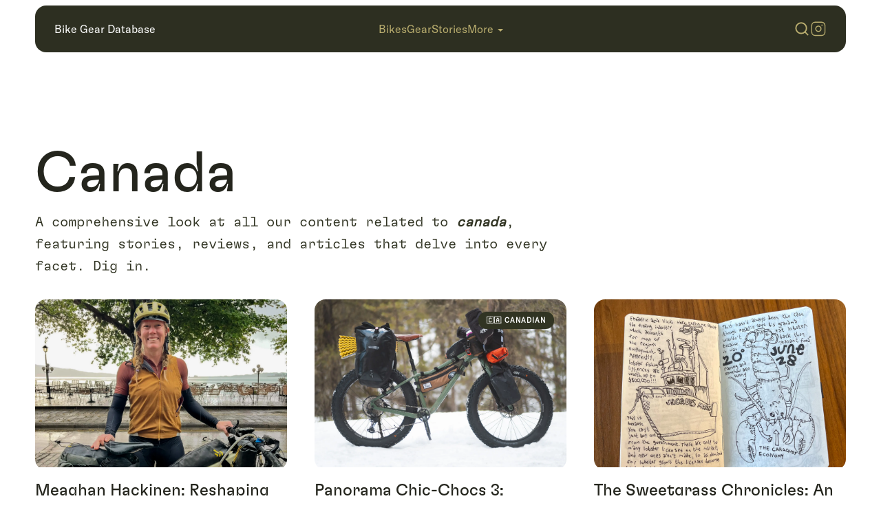

--- FILE ---
content_type: text/html; charset=utf-8
request_url: https://www.bikegeardatabase.com/explore/canada
body_size: 23237
content:
<!DOCTYPE html><html lang="en"><head><meta charSet="utf-8" data-next-head=""/><title data-next-head="">Canada | Bike Gear Database</title><meta name="description" content="All our articles related to #canada." data-next-head=""/><meta property="og:site_name" content="Bike Gear Database" data-next-head=""/><meta property="og:title" content="Canada | Bike Gear Database" data-next-head=""/><meta property="og:description" content="All our articles related to #canada." data-next-head=""/><meta property="og:image" content="/api/cover-og?src=https%3A%2F%2Fwww.bikegeardatabase.com%2Fapi%2Fbrand-og%3Ftitle%3DCanada%26subtitle%3DBike%2520Gear%2520Database" data-next-head=""/><meta name="twitter:card" content="summary_large_image" data-next-head=""/><meta property="twitter:title" content="Canada | Bike Gear Database" data-next-head=""/><meta property="twitter:description" content="All our articles related to #canada." data-next-head=""/><meta property="twitter:image" content="/api/cover-og?src=https%3A%2F%2Fwww.bikegeardatabase.com%2Fapi%2Fbrand-og%3Ftitle%3DCanada%26subtitle%3DBike%2520Gear%2520Database" data-next-head=""/><link rel="canonical" href="https://www.bikegeardatabase.com/explore/canada" data-next-head=""/><meta name="viewport" content="width=device-width, initial-scale=1, maximum-scale=1" data-next-head=""/><link rel="icon" type="image/svg+xml" href="/favicon/favicon.svg" data-next-head=""/><link rel="apple-touch-icon" href="/favicon/apple-touch-icon.png" data-next-head=""/><link rel="icon" type="image/png" sizes="192x192" href="/favicon/android-chrome-192x192.png" data-next-head=""/><link rel="icon" type="image/png" sizes="512x512" href="/favicon/android-chrome-512x512.png" data-next-head=""/><link rel="alternate" type="application/rss+xml" title="Bike Gear Database RSS Feed" href="https://www.bikegeardatabase.com/rss.xml" data-next-head=""/><link rel="preload" href="/icons/search-icon.svg" as="image" data-next-head=""/><link rel="preload" href="/icons/instagram-small.svg" as="image" data-next-head=""/><link rel="preload" href="/icons/hamburger.svg" as="image" data-next-head=""/><link rel="preload" href="/icons/logo.svg" as="image" data-next-head=""/><link rel="preload" href="/_next/static/media/2e18415878ad7694-s.p.woff2" as="font" type="font/woff2" crossorigin="anonymous" data-next-font="size-adjust"/><link rel="preload" href="/_next/static/media/845f42aa853d88f3-s.p.woff2" as="font" type="font/woff2" crossorigin="anonymous" data-next-font="size-adjust"/><link rel="preload" href="/_next/static/media/e5e42521ff158e1b-s.p.woff2" as="font" type="font/woff2" crossorigin="anonymous" data-next-font="size-adjust"/><link rel="preload" href="/_next/static/css/c594dd58fbdf7c13.css" as="style"/><link rel="stylesheet" href="/_next/static/css/c594dd58fbdf7c13.css" data-n-g=""/><link rel="preload" href="/_next/static/css/c52ed3d84405cbee.css" as="style"/><link rel="stylesheet" href="/_next/static/css/c52ed3d84405cbee.css" data-n-p=""/><link rel="preload" href="/_next/static/css/970376e47df4e1dd.css" as="style"/><link rel="stylesheet" href="/_next/static/css/970376e47df4e1dd.css" data-n-p=""/><noscript data-n-css=""></noscript><script defer="" nomodule="" src="/_next/static/chunks/polyfills-42372ed130431b0a.js"></script><script src="/_next/static/chunks/webpack-8cac0b4b405cede1.js" defer=""></script><script src="/_next/static/chunks/framework-f75312fc4004b783.js" defer=""></script><script src="/_next/static/chunks/main-a5d88dd7d36960ce.js" defer=""></script><script src="/_next/static/chunks/pages/_app-bc1429ffa960eec5.js" defer=""></script><script src="/_next/static/chunks/33-53cba472d89d1b15.js" defer=""></script><script src="/_next/static/chunks/28-6dae0b1e8a97c67f.js" defer=""></script><script src="/_next/static/chunks/pages/explore/%5Btopic%5D-61a50fb088177a96.js" defer=""></script><script src="/_next/static/aQm2YCQnhwzAqncn8aqIP/_buildManifest.js" defer=""></script><script src="/_next/static/aQm2YCQnhwzAqncn8aqIP/_ssgManifest.js" defer=""></script></head><body><div id="__next"><div class="__variable_c91737 __variable_257966 __variable_f1deee"><nav class="nav_navContainer__gHsHq" style="top:8px"><div class="nav_nav__wumUj"><div class="nav_top__S8K1E"><div class="nav_logo__QKdjz"><a href="/"><p class="regular">Bike Gear Database</p></a></div><div class="nav_menu__SSRfO"><a href="/bikes"><p class="regular">Bikes</p></a><a href="/gear"><p class="regular">Gear</p></a><a href="/stories"><p class="regular">Stories</p></a><div class="nav_moreButton__8Ivow"><p class="regular">More</p><div class="nav_moreChevron__UYOvW"></div></div></div><div class="nav_icons__29abl"><div class="nav_searchIcon__Xgcqy"><img alt="search icon" width="24" height="24" decoding="async" data-nimg="1" style="color:transparent" src="/icons/search-icon.svg"/></div><div class="nav_instagramIcon__IVwN8"><div><img alt="instagram icon" width="24" height="24" decoding="async" data-nimg="1" style="color:transparent" src="/icons/instagram-small.svg"/></div></div><div class="nav_hamburgerIcon__464mY"><img alt="hamburger icon" width="38" height="28" decoding="async" data-nimg="1" style="color:transparent" src="/icons/hamburger.svg"/></div></div></div></div></nav><div class="page"><main class="container "><div class="sectionHeader"><h1 class="h1">Canada</h1></div><div class="summaryContainer"><div class="golden-ratio-primary"><p class="summary">A comprehensive look at all our content related to<!-- --> <strong><em>canada</em></strong>, featuring stories, reviews, and articles that delve into every facet. Dig in.</p></div></div><div class="threeUpGrid"><div class="cardSmall_card__wyRAL"><a href="/stories/meaghan-hackinen-reshaping-ultra-cycling"><div class="cardSmall_cardContainer__D_jr6"><div class="cardSmall_coverContainer__uZko8"><span style="box-sizing:border-box;display:inline-block;overflow:hidden;width:initial;height:initial;background:none;opacity:1;border:0;margin:0;padding:0;position:relative;max-width:100%"><span style="box-sizing:border-box;display:block;width:initial;height:initial;background:none;opacity:1;border:0;margin:0;padding:0;max-width:100%"><img style="display:block;max-width:100%;width:initial;height:initial;background:none;opacity:1;border:0;margin:0;padding:0" alt="" aria-hidden="true" src="data:image/svg+xml,%3csvg%20xmlns=%27http://www.w3.org/2000/svg%27%20version=%271.1%27%20width=%27600%27%20height=%27400%27/%3e"/></span><img alt="Meaghan Hackinen: Reshaping Ultra Cycling" src="[data-uri]" decoding="async" data-nimg="intrinsic" class="cardSmall_cover__JcCJ_" style="position:absolute;top:0;left:0;bottom:0;right:0;box-sizing:border-box;padding:0;border:none;margin:auto;display:block;width:0;height:0;min-width:100%;max-width:100%;min-height:100%;max-height:100%;background-size:cover;background-position:0% 0%;filter:blur(20px);background-image:url(&quot;https://bgdb-assets.sfo3.cdn.digitaloceanspaces.com/stories/meaghanhackinenreshapingultra/blur.png&quot;)"/><noscript><img alt="Meaghan Hackinen: Reshaping Ultra Cycling" loading="lazy" decoding="async" data-nimg="intrinsic" style="position:absolute;top:0;left:0;bottom:0;right:0;box-sizing:border-box;padding:0;border:none;margin:auto;display:block;width:0;height:0;min-width:100%;max-width:100%;min-height:100%;max-height:100%" class="cardSmall_cover__JcCJ_" srcSet="/_next/image?url=https%3A%2F%2Fbgdb-assets.sfo3.cdn.digitaloceanspaces.com%2Fstories%2Fmeaghanhackinenreshapingultra%2Fmeaghanhackinenreshapingultra-01.jpg&amp;w=640&amp;q=75 1x, /_next/image?url=https%3A%2F%2Fbgdb-assets.sfo3.cdn.digitaloceanspaces.com%2Fstories%2Fmeaghanhackinenreshapingultra%2Fmeaghanhackinenreshapingultra-01.jpg&amp;w=1200&amp;q=75 2x" src="/_next/image?url=https%3A%2F%2Fbgdb-assets.sfo3.cdn.digitaloceanspaces.com%2Fstories%2Fmeaghanhackinenreshapingultra%2Fmeaghanhackinenreshapingultra-01.jpg&amp;w=1200&amp;q=75"/></noscript></span></div><div class="cardSmall_body__t0_cB"><p class="h6">Meaghan Hackinen: Reshaping Ultra Cycling</p><div class="cardSmall_details__Z2xHC"><p class="tiny" style="text-transform:capitalize;margin-top:4px">barry lachapelle</p></div></div></div></a></div><div class="cardSmall_card__wyRAL"><a href="/bikes/panorama-chicchocs3"><div class="cardSmall_cardContainer__D_jr6"><div class="cardSmall_coverContainer__uZko8"><div class="flag_flagSmall__1_v6Z flag_canadian__i2WL9"><p class="label">★</p></div><span style="box-sizing:border-box;display:inline-block;overflow:hidden;width:initial;height:initial;background:none;opacity:1;border:0;margin:0;padding:0;position:relative;max-width:100%"><span style="box-sizing:border-box;display:block;width:initial;height:initial;background:none;opacity:1;border:0;margin:0;padding:0;max-width:100%"><img style="display:block;max-width:100%;width:initial;height:initial;background:none;opacity:1;border:0;margin:0;padding:0" alt="" aria-hidden="true" src="data:image/svg+xml,%3csvg%20xmlns=%27http://www.w3.org/2000/svg%27%20version=%271.1%27%20width=%27600%27%20height=%27400%27/%3e"/></span><img alt="Panorama Chic-Chocs 3: Evolved Fatbike Adventures" src="[data-uri]" decoding="async" data-nimg="intrinsic" class="cardSmall_cover__JcCJ_" style="position:absolute;top:0;left:0;bottom:0;right:0;box-sizing:border-box;padding:0;border:none;margin:auto;display:block;width:0;height:0;min-width:100%;max-width:100%;min-height:100%;max-height:100%;background-size:cover;background-position:0% 0%;filter:blur(20px);background-image:url(&quot;https://bgdb-assets.sfo3.cdn.digitaloceanspaces.com/bikes/chicchocs3/blur.png&quot;)"/><noscript><img alt="Panorama Chic-Chocs 3: Evolved Fatbike Adventures" loading="lazy" decoding="async" data-nimg="intrinsic" style="position:absolute;top:0;left:0;bottom:0;right:0;box-sizing:border-box;padding:0;border:none;margin:auto;display:block;width:0;height:0;min-width:100%;max-width:100%;min-height:100%;max-height:100%" class="cardSmall_cover__JcCJ_" srcSet="/_next/image?url=https%3A%2F%2Fbgdb-assets.sfo3.cdn.digitaloceanspaces.com%2Fbikes%2Fchicchocs3%2Fchicchocs3-01.jpg&amp;w=640&amp;q=75 1x, /_next/image?url=https%3A%2F%2Fbgdb-assets.sfo3.cdn.digitaloceanspaces.com%2Fbikes%2Fchicchocs3%2Fchicchocs3-01.jpg&amp;w=1200&amp;q=75 2x" src="/_next/image?url=https%3A%2F%2Fbgdb-assets.sfo3.cdn.digitaloceanspaces.com%2Fbikes%2Fchicchocs3%2Fchicchocs3-01.jpg&amp;w=1200&amp;q=75"/></noscript></span></div><div class="cardSmall_body__t0_cB"><p class="h6">Panorama Chic-Chocs 3: Evolved Fatbike Adventures</p><div class="cardSmall_details__Z2xHC"><p class="tiny" style="text-transform:capitalize;margin-top:4px">tyler weber</p></div></div></div></a></div><div class="cardSmall_card__wyRAL"><a href="/stories/sweetgrass-chronicles"><div class="cardSmall_cardContainer__D_jr6"><div class="cardSmall_coverContainer__uZko8"><span style="box-sizing:border-box;display:inline-block;overflow:hidden;width:initial;height:initial;background:none;opacity:1;border:0;margin:0;padding:0;position:relative;max-width:100%"><span style="box-sizing:border-box;display:block;width:initial;height:initial;background:none;opacity:1;border:0;margin:0;padding:0;max-width:100%"><img style="display:block;max-width:100%;width:initial;height:initial;background:none;opacity:1;border:0;margin:0;padding:0" alt="" aria-hidden="true" src="data:image/svg+xml,%3csvg%20xmlns=%27http://www.w3.org/2000/svg%27%20version=%271.1%27%20width=%27600%27%20height=%27400%27/%3e"/></span><img alt="The Sweetgrass Chronicles: An Illustrated Journey Across Eastern Canada" src="[data-uri]" decoding="async" data-nimg="intrinsic" class="cardSmall_cover__JcCJ_" style="position:absolute;top:0;left:0;bottom:0;right:0;box-sizing:border-box;padding:0;border:none;margin:auto;display:block;width:0;height:0;min-width:100%;max-width:100%;min-height:100%;max-height:100%;background-size:cover;background-position:0% 0%;filter:blur(20px);background-image:url(&quot;https://bgdb-assets.sfo3.cdn.digitaloceanspaces.com/stories/sweetgrasschronicles/blur.png&quot;)"/><noscript><img alt="The Sweetgrass Chronicles: An Illustrated Journey Across Eastern Canada" loading="lazy" decoding="async" data-nimg="intrinsic" style="position:absolute;top:0;left:0;bottom:0;right:0;box-sizing:border-box;padding:0;border:none;margin:auto;display:block;width:0;height:0;min-width:100%;max-width:100%;min-height:100%;max-height:100%" class="cardSmall_cover__JcCJ_" srcSet="/_next/image?url=https%3A%2F%2Fbgdb-assets.sfo3.cdn.digitaloceanspaces.com%2Fstories%2Fsweetgrasschronicles%2Fsweetgrasschronicles-28.jpg&amp;w=640&amp;q=75 1x, /_next/image?url=https%3A%2F%2Fbgdb-assets.sfo3.cdn.digitaloceanspaces.com%2Fstories%2Fsweetgrasschronicles%2Fsweetgrasschronicles-28.jpg&amp;w=1200&amp;q=75 2x" src="/_next/image?url=https%3A%2F%2Fbgdb-assets.sfo3.cdn.digitaloceanspaces.com%2Fstories%2Fsweetgrasschronicles%2Fsweetgrasschronicles-28.jpg&amp;w=1200&amp;q=75"/></noscript></span></div><div class="cardSmall_body__t0_cB"><p class="h6">The Sweetgrass Chronicles: An Illustrated Journey Across Eastern Canada</p><div class="cardSmall_details__Z2xHC"><p class="tiny" style="text-transform:capitalize;margin-top:4px">bgdb community</p></div></div></div></a></div><div class="cardSmall_card__wyRAL"><a href="/stories/gnbr-with-matt-kadey"><div class="cardSmall_cardContainer__D_jr6"><div class="cardSmall_coverContainer__uZko8"><span style="box-sizing:border-box;display:inline-block;overflow:hidden;width:initial;height:initial;background:none;opacity:1;border:0;margin:0;padding:0;position:relative;max-width:100%"><span style="box-sizing:border-box;display:block;width:initial;height:initial;background:none;opacity:1;border:0;margin:0;padding:0;max-width:100%"><img style="display:block;max-width:100%;width:initial;height:initial;background:none;opacity:1;border:0;margin:0;padding:0" alt="" aria-hidden="true" src="data:image/svg+xml,%3csvg%20xmlns=%27http://www.w3.org/2000/svg%27%20version=%271.1%27%20width=%27600%27%20height=%27400%27/%3e"/></span><img alt="Coast to Coast: Unveiling the GNBR with Matt Kadey" src="[data-uri]" decoding="async" data-nimg="intrinsic" class="cardSmall_cover__JcCJ_" style="position:absolute;top:0;left:0;bottom:0;right:0;box-sizing:border-box;padding:0;border:none;margin:auto;display:block;width:0;height:0;min-width:100%;max-width:100%;min-height:100%;max-height:100%;background-size:cover;background-position:0% 0%;filter:blur(20px);background-image:url(&quot;https://bgdb-assets.sfo3.cdn.digitaloceanspaces.com/stories/gnbr/blur.png&quot;)"/><noscript><img alt="Coast to Coast: Unveiling the GNBR with Matt Kadey" loading="lazy" decoding="async" data-nimg="intrinsic" style="position:absolute;top:0;left:0;bottom:0;right:0;box-sizing:border-box;padding:0;border:none;margin:auto;display:block;width:0;height:0;min-width:100%;max-width:100%;min-height:100%;max-height:100%" class="cardSmall_cover__JcCJ_" srcSet="/_next/image?url=https%3A%2F%2Fbgdb-assets.sfo3.cdn.digitaloceanspaces.com%2Fstories%2Fgnbr%2Fgnbr-01.jpg&amp;w=640&amp;q=75 1x, /_next/image?url=https%3A%2F%2Fbgdb-assets.sfo3.cdn.digitaloceanspaces.com%2Fstories%2Fgnbr%2Fgnbr-01.jpg&amp;w=1200&amp;q=75 2x" src="/_next/image?url=https%3A%2F%2Fbgdb-assets.sfo3.cdn.digitaloceanspaces.com%2Fstories%2Fgnbr%2Fgnbr-01.jpg&amp;w=1200&amp;q=75"/></noscript></span></div><div class="cardSmall_body__t0_cB"><p class="h6">Coast to Coast: Unveiling the GNBR with Matt Kadey</p><div class="cardSmall_details__Z2xHC"><p class="tiny" style="text-transform:capitalize;margin-top:4px">barry lachapelle</p></div></div></div></a></div><div class="cardSmall_card__wyRAL"><a href="/bikes/memento-cycles-cargo"><div class="cardSmall_cardContainer__D_jr6"><div class="cardSmall_coverContainer__uZko8"><span style="box-sizing:border-box;display:inline-block;overflow:hidden;width:initial;height:initial;background:none;opacity:1;border:0;margin:0;padding:0;position:relative;max-width:100%"><span style="box-sizing:border-box;display:block;width:initial;height:initial;background:none;opacity:1;border:0;margin:0;padding:0;max-width:100%"><img style="display:block;max-width:100%;width:initial;height:initial;background:none;opacity:1;border:0;margin:0;padding:0" alt="" aria-hidden="true" src="data:image/svg+xml,%3csvg%20xmlns=%27http://www.w3.org/2000/svg%27%20version=%271.1%27%20width=%27600%27%20height=%27400%27/%3e"/></span><img alt="Memento Cycles Cargo: Crafting Canada&#x27;s Cargo Future" src="[data-uri]" decoding="async" data-nimg="intrinsic" class="cardSmall_cover__JcCJ_" style="position:absolute;top:0;left:0;bottom:0;right:0;box-sizing:border-box;padding:0;border:none;margin:auto;display:block;width:0;height:0;min-width:100%;max-width:100%;min-height:100%;max-height:100%;background-size:cover;background-position:0% 0%;filter:blur(20px);background-image:url(&quot;https://bgdb-assets.sfo3.cdn.digitaloceanspaces.com/bikes/mementocargo/blur.png&quot;)"/><noscript><img alt="Memento Cycles Cargo: Crafting Canada&#x27;s Cargo Future" loading="lazy" decoding="async" data-nimg="intrinsic" style="position:absolute;top:0;left:0;bottom:0;right:0;box-sizing:border-box;padding:0;border:none;margin:auto;display:block;width:0;height:0;min-width:100%;max-width:100%;min-height:100%;max-height:100%" class="cardSmall_cover__JcCJ_" srcSet="/_next/image?url=https%3A%2F%2Fbgdb-assets.sfo3.cdn.digitaloceanspaces.com%2Fbikes%2Fmementocargo%2Fmemento-cargo-01.jpg&amp;w=640&amp;q=75 1x, /_next/image?url=https%3A%2F%2Fbgdb-assets.sfo3.cdn.digitaloceanspaces.com%2Fbikes%2Fmementocargo%2Fmemento-cargo-01.jpg&amp;w=1200&amp;q=75 2x" src="/_next/image?url=https%3A%2F%2Fbgdb-assets.sfo3.cdn.digitaloceanspaces.com%2Fbikes%2Fmementocargo%2Fmemento-cargo-01.jpg&amp;w=1200&amp;q=75"/></noscript></span></div><div class="cardSmall_body__t0_cB"><p class="h6">Memento Cycles Cargo: Crafting Canada&#x27;s Cargo Future</p><div class="cardSmall_details__Z2xHC"><p class="tiny" style="text-transform:capitalize;margin-top:4px">barry lachapelle</p></div></div></div></a></div><div class="cardSmall_card__wyRAL"><a href="/bikes/panorama-anticosti"><div class="cardSmall_cardContainer__D_jr6"><div class="cardSmall_coverContainer__uZko8"><div class="flag_flagSmall__1_v6Z flag_canadian__i2WL9"><p class="label">★</p></div><span style="box-sizing:border-box;display:inline-block;overflow:hidden;width:initial;height:initial;background:none;opacity:1;border:0;margin:0;padding:0;position:relative;max-width:100%"><span style="box-sizing:border-box;display:block;width:initial;height:initial;background:none;opacity:1;border:0;margin:0;padding:0;max-width:100%"><img style="display:block;max-width:100%;width:initial;height:initial;background:none;opacity:1;border:0;margin:0;padding:0" alt="" aria-hidden="true" src="data:image/svg+xml,%3csvg%20xmlns=%27http://www.w3.org/2000/svg%27%20version=%271.1%27%20width=%27600%27%20height=%27400%27/%3e"/></span><img alt="The Panorama Anticosti: A Rugged &amp; Ready Fastpacker" src="[data-uri]" decoding="async" data-nimg="intrinsic" class="cardSmall_cover__JcCJ_" style="position:absolute;top:0;left:0;bottom:0;right:0;box-sizing:border-box;padding:0;border:none;margin:auto;display:block;width:0;height:0;min-width:100%;max-width:100%;min-height:100%;max-height:100%;background-size:cover;background-position:0% 0%;filter:blur(20px);background-image:url(&quot;https://bgdb-assets.sfo3.cdn.digitaloceanspaces.com/bikes/panoramaanticosti/blur.png&quot;)"/><noscript><img alt="The Panorama Anticosti: A Rugged &amp; Ready Fastpacker" loading="lazy" decoding="async" data-nimg="intrinsic" style="position:absolute;top:0;left:0;bottom:0;right:0;box-sizing:border-box;padding:0;border:none;margin:auto;display:block;width:0;height:0;min-width:100%;max-width:100%;min-height:100%;max-height:100%" class="cardSmall_cover__JcCJ_" srcSet="/_next/image?url=https%3A%2F%2Fbgdb-assets.sfo3.cdn.digitaloceanspaces.com%2Fbikes%2Fpanoramaanticosti%2Fanticosti-profile.jpg&amp;w=640&amp;q=75 1x, /_next/image?url=https%3A%2F%2Fbgdb-assets.sfo3.cdn.digitaloceanspaces.com%2Fbikes%2Fpanoramaanticosti%2Fanticosti-profile.jpg&amp;w=1200&amp;q=75 2x" src="/_next/image?url=https%3A%2F%2Fbgdb-assets.sfo3.cdn.digitaloceanspaces.com%2Fbikes%2Fpanoramaanticosti%2Fanticosti-profile.jpg&amp;w=1200&amp;q=75"/></noscript></span></div><div class="cardSmall_body__t0_cB"><p class="h6">The Panorama Anticosti: A Rugged &amp; Ready Fastpacker</p><div class="cardSmall_details__Z2xHC"><p class="tiny" style="text-transform:capitalize;margin-top:4px">bgdb community</p></div></div></div></a></div><div class="cardSmall_card__wyRAL"><a href="/stories/squamish-triple-crown"><div class="cardSmall_cardContainer__D_jr6"><div class="cardSmall_coverContainer__uZko8"><span style="box-sizing:border-box;display:inline-block;overflow:hidden;width:initial;height:initial;background:none;opacity:1;border:0;margin:0;padding:0;position:relative;max-width:100%"><span style="box-sizing:border-box;display:block;width:initial;height:initial;background:none;opacity:1;border:0;margin:0;padding:0;max-width:100%"><img style="display:block;max-width:100%;width:initial;height:initial;background:none;opacity:1;border:0;margin:0;padding:0" alt="" aria-hidden="true" src="data:image/svg+xml,%3csvg%20xmlns=%27http://www.w3.org/2000/svg%27%20version=%271.1%27%20width=%27600%27%20height=%27400%27/%3e"/></span><img alt="The Squamish Triple Crown: Kings &amp; Queens" src="[data-uri]" decoding="async" data-nimg="intrinsic" class="cardSmall_cover__JcCJ_" style="position:absolute;top:0;left:0;bottom:0;right:0;box-sizing:border-box;padding:0;border:none;margin:auto;display:block;width:0;height:0;min-width:100%;max-width:100%;min-height:100%;max-height:100%;background-size:cover;background-position:0% 0%;filter:blur(20px);background-image:url(&quot;https://bgdb-assets.sfo3.cdn.digitaloceanspaces.com/stories/triplecrown/blur.png&quot;)"/><noscript><img alt="The Squamish Triple Crown: Kings &amp; Queens" loading="lazy" decoding="async" data-nimg="intrinsic" style="position:absolute;top:0;left:0;bottom:0;right:0;box-sizing:border-box;padding:0;border:none;margin:auto;display:block;width:0;height:0;min-width:100%;max-width:100%;min-height:100%;max-height:100%" class="cardSmall_cover__JcCJ_" srcSet="/_next/image?url=https%3A%2F%2Fbgdb-assets.sfo3.cdn.digitaloceanspaces.com%2Fstories%2Ftriplecrown%2Fgravel-riders.jpg&amp;w=640&amp;q=75 1x, /_next/image?url=https%3A%2F%2Fbgdb-assets.sfo3.cdn.digitaloceanspaces.com%2Fstories%2Ftriplecrown%2Fgravel-riders.jpg&amp;w=1200&amp;q=75 2x" src="/_next/image?url=https%3A%2F%2Fbgdb-assets.sfo3.cdn.digitaloceanspaces.com%2Fstories%2Ftriplecrown%2Fgravel-riders.jpg&amp;w=1200&amp;q=75"/></noscript></span></div><div class="cardSmall_body__t0_cB"><p class="h6">The Squamish Triple Crown: Kings &amp; Queens</p><div class="cardSmall_details__Z2xHC"><p class="tiny" style="text-transform:capitalize;margin-top:4px">sarah fix</p></div></div></div></a></div><div class="cardSmall_card__wyRAL"><a href="/bikes/wake-robin-atbss"><div class="cardSmall_cardContainer__D_jr6"><div class="cardSmall_coverContainer__uZko8"><div class="flag_flagSmall__1_v6Z flag_canadian__i2WL9"><p class="label">★</p></div><span style="box-sizing:border-box;display:inline-block;overflow:hidden;width:initial;height:initial;background:none;opacity:1;border:0;margin:0;padding:0;position:relative;max-width:100%"><span style="box-sizing:border-box;display:block;width:initial;height:initial;background:none;opacity:1;border:0;margin:0;padding:0;max-width:100%"><img style="display:block;max-width:100%;width:initial;height:initial;background:none;opacity:1;border:0;margin:0;padding:0" alt="" aria-hidden="true" src="data:image/svg+xml,%3csvg%20xmlns=%27http://www.w3.org/2000/svg%27%20version=%271.1%27%20width=%27600%27%20height=%27400%27/%3e"/></span><img alt="The Wake Robin ATBSS: All Terrain &amp; Luggerific" src="[data-uri]" decoding="async" data-nimg="intrinsic" class="cardSmall_cover__JcCJ_" style="position:absolute;top:0;left:0;bottom:0;right:0;box-sizing:border-box;padding:0;border:none;margin:auto;display:block;width:0;height:0;min-width:100%;max-width:100%;min-height:100%;max-height:100%;background-size:cover;background-position:0% 0%;filter:blur(20px);background-image:url(&quot;https://bgdb-assets.sfo3.cdn.digitaloceanspaces.com/bikes/wakerobinatb/blur.png&quot;)"/><noscript><img alt="The Wake Robin ATBSS: All Terrain &amp; Luggerific" loading="lazy" decoding="async" data-nimg="intrinsic" style="position:absolute;top:0;left:0;bottom:0;right:0;box-sizing:border-box;padding:0;border:none;margin:auto;display:block;width:0;height:0;min-width:100%;max-width:100%;min-height:100%;max-height:100%" class="cardSmall_cover__JcCJ_" srcSet="/_next/image?url=https%3A%2F%2Fbgdb-assets.sfo3.cdn.digitaloceanspaces.com%2Fbikes%2Fwakerobinatb%2Fwake-robin-atbss.jpg&amp;w=640&amp;q=75 1x, /_next/image?url=https%3A%2F%2Fbgdb-assets.sfo3.cdn.digitaloceanspaces.com%2Fbikes%2Fwakerobinatb%2Fwake-robin-atbss.jpg&amp;w=1200&amp;q=75 2x" src="/_next/image?url=https%3A%2F%2Fbgdb-assets.sfo3.cdn.digitaloceanspaces.com%2Fbikes%2Fwakerobinatb%2Fwake-robin-atbss.jpg&amp;w=1200&amp;q=75"/></noscript></span></div><div class="cardSmall_body__t0_cB"><p class="h6">The Wake Robin ATBSS: All Terrain &amp; Luggerific</p><div class="cardSmall_details__Z2xHC"><p class="tiny" style="text-transform:capitalize;margin-top:4px">barry lachapelle</p></div></div></div></a></div><div class="cardSmall_card__wyRAL"><a href="/bikes/knolly-tyaughton"><div class="cardSmall_cardContainer__D_jr6"><div class="cardSmall_coverContainer__uZko8"><div class="flag_flagSmall__1_v6Z flag_canadian__i2WL9"><p class="label">★</p></div><span style="box-sizing:border-box;display:inline-block;overflow:hidden;width:initial;height:initial;background:none;opacity:1;border:0;margin:0;padding:0;position:relative;max-width:100%"><span style="box-sizing:border-box;display:block;width:initial;height:initial;background:none;opacity:1;border:0;margin:0;padding:0;max-width:100%"><img style="display:block;max-width:100%;width:initial;height:initial;background:none;opacity:1;border:0;margin:0;padding:0" alt="" aria-hidden="true" src="data:image/svg+xml,%3csvg%20xmlns=%27http://www.w3.org/2000/svg%27%20version=%271.1%27%20width=%27600%27%20height=%27400%27/%3e"/></span><img alt="Knolly Tyaughton Review" src="[data-uri]" decoding="async" data-nimg="intrinsic" class="cardSmall_cover__JcCJ_" style="position:absolute;top:0;left:0;bottom:0;right:0;box-sizing:border-box;padding:0;border:none;margin:auto;display:block;width:0;height:0;min-width:100%;max-width:100%;min-height:100%;max-height:100%;background-size:cover;background-position:0% 0%;filter:blur(20px);background-image:url(&quot;https://bgdb-assets.sfo3.cdn.digitaloceanspaces.com/bikes/knollytyaughton/blur.png&quot;)"/><noscript><img alt="Knolly Tyaughton Review" loading="lazy" decoding="async" data-nimg="intrinsic" style="position:absolute;top:0;left:0;bottom:0;right:0;box-sizing:border-box;padding:0;border:none;margin:auto;display:block;width:0;height:0;min-width:100%;max-width:100%;min-height:100%;max-height:100%" class="cardSmall_cover__JcCJ_" srcSet="/_next/image?url=https%3A%2F%2Fbgdb-assets.sfo3.cdn.digitaloceanspaces.com%2Fbikes%2Fknollytyaughton%2Fknolly-tyaughton.jpg&amp;w=640&amp;q=75 1x, /_next/image?url=https%3A%2F%2Fbgdb-assets.sfo3.cdn.digitaloceanspaces.com%2Fbikes%2Fknollytyaughton%2Fknolly-tyaughton.jpg&amp;w=1200&amp;q=75 2x" src="/_next/image?url=https%3A%2F%2Fbgdb-assets.sfo3.cdn.digitaloceanspaces.com%2Fbikes%2Fknollytyaughton%2Fknolly-tyaughton.jpg&amp;w=1200&amp;q=75"/></noscript></span></div><div class="cardSmall_body__t0_cB"><p class="h6">Knolly Tyaughton Review</p><div class="cardSmall_details__Z2xHC"><p class="tiny" style="text-transform:capitalize;margin-top:4px">barry lachapelle</p></div></div></div></a></div><div class="cardSmall_card__wyRAL"><a href="/bikes/panorama-katahdin-v2"><div class="cardSmall_cardContainer__D_jr6"><div class="cardSmall_coverContainer__uZko8"><div class="flag_flagSmall__1_v6Z flag_canadian__i2WL9"><p class="label">★</p></div><span style="box-sizing:border-box;display:inline-block;overflow:hidden;width:initial;height:initial;background:none;opacity:1;border:0;margin:0;padding:0;position:relative;max-width:100%"><span style="box-sizing:border-box;display:block;width:initial;height:initial;background:none;opacity:1;border:0;margin:0;padding:0;max-width:100%"><img style="display:block;max-width:100%;width:initial;height:initial;background:none;opacity:1;border:0;margin:0;padding:0" alt="" aria-hidden="true" src="data:image/svg+xml,%3csvg%20xmlns=%27http://www.w3.org/2000/svg%27%20version=%271.1%27%20width=%27600%27%20height=%27400%27/%3e"/></span><img alt="Panorama Katahdin v2 Review" src="[data-uri]" decoding="async" data-nimg="intrinsic" class="cardSmall_cover__JcCJ_" style="position:absolute;top:0;left:0;bottom:0;right:0;box-sizing:border-box;padding:0;border:none;margin:auto;display:block;width:0;height:0;min-width:100%;max-width:100%;min-height:100%;max-height:100%;background-size:cover;background-position:0% 0%;filter:blur(20px);background-image:url(&quot;https://bgdb-assets.sfo3.cdn.digitaloceanspaces.com/bikes/katahdin/blur.png&quot;)"/><noscript><img alt="Panorama Katahdin v2 Review" loading="lazy" decoding="async" data-nimg="intrinsic" style="position:absolute;top:0;left:0;bottom:0;right:0;box-sizing:border-box;padding:0;border:none;margin:auto;display:block;width:0;height:0;min-width:100%;max-width:100%;min-height:100%;max-height:100%" class="cardSmall_cover__JcCJ_" srcSet="/_next/image?url=https%3A%2F%2Fbgdb-assets.sfo3.cdn.digitaloceanspaces.com%2Fbikes%2Fkatahdin%2F650b-threequarters.jpg&amp;w=640&amp;q=75 1x, /_next/image?url=https%3A%2F%2Fbgdb-assets.sfo3.cdn.digitaloceanspaces.com%2Fbikes%2Fkatahdin%2F650b-threequarters.jpg&amp;w=1200&amp;q=75 2x" src="/_next/image?url=https%3A%2F%2Fbgdb-assets.sfo3.cdn.digitaloceanspaces.com%2Fbikes%2Fkatahdin%2F650b-threequarters.jpg&amp;w=1200&amp;q=75"/></noscript></span></div><div class="cardSmall_body__t0_cB"><p class="h6">Panorama Katahdin v2 Review</p><div class="cardSmall_details__Z2xHC"><p class="tiny" style="text-transform:capitalize;margin-top:4px">barry lachapelle</p></div></div></div></a></div><div class="cardSmall_card__wyRAL"><a href="/stories/global-bikepacking-a-life-altered"><div class="cardSmall_cardContainer__D_jr6"><div class="cardSmall_coverContainer__uZko8"><div class="flag_flagSmall__1_v6Z flag_getstarted__zRmWJ"><p class="label">★</p></div><span style="box-sizing:border-box;display:inline-block;overflow:hidden;width:initial;height:initial;background:none;opacity:1;border:0;margin:0;padding:0;position:relative;max-width:100%"><span style="box-sizing:border-box;display:block;width:initial;height:initial;background:none;opacity:1;border:0;margin:0;padding:0;max-width:100%"><img style="display:block;max-width:100%;width:initial;height:initial;background:none;opacity:1;border:0;margin:0;padding:0" alt="" aria-hidden="true" src="data:image/svg+xml,%3csvg%20xmlns=%27http://www.w3.org/2000/svg%27%20version=%271.1%27%20width=%27600%27%20height=%27400%27/%3e"/></span><img alt="Global Bikepacking: A Life Altered" src="[data-uri]" decoding="async" data-nimg="intrinsic" class="cardSmall_cover__JcCJ_" style="position:absolute;top:0;left:0;bottom:0;right:0;box-sizing:border-box;padding:0;border:none;margin:auto;display:block;width:0;height:0;min-width:100%;max-width:100%;min-height:100%;max-height:100%;background-size:cover;background-position:0% 0%;filter:blur(20px);background-image:url(&quot;https://bgdb-assets.sfo3.cdn.digitaloceanspaces.com/stories/alifealtered/blur.png&quot;)"/><noscript><img alt="Global Bikepacking: A Life Altered" loading="lazy" decoding="async" data-nimg="intrinsic" style="position:absolute;top:0;left:0;bottom:0;right:0;box-sizing:border-box;padding:0;border:none;margin:auto;display:block;width:0;height:0;min-width:100%;max-width:100%;min-height:100%;max-height:100%" class="cardSmall_cover__JcCJ_" srcSet="/_next/image?url=https%3A%2F%2Fbgdb-assets.sfo3.cdn.digitaloceanspaces.com%2Fstories%2Falifealtered%2Fbike-in-arizona.jpg&amp;w=640&amp;q=75 1x, /_next/image?url=https%3A%2F%2Fbgdb-assets.sfo3.cdn.digitaloceanspaces.com%2Fstories%2Falifealtered%2Fbike-in-arizona.jpg&amp;w=1200&amp;q=75 2x" src="/_next/image?url=https%3A%2F%2Fbgdb-assets.sfo3.cdn.digitaloceanspaces.com%2Fstories%2Falifealtered%2Fbike-in-arizona.jpg&amp;w=1200&amp;q=75"/></noscript></span></div><div class="cardSmall_body__t0_cB"><p class="h6">Global Bikepacking: A Life Altered</p><div class="cardSmall_details__Z2xHC"><p class="tiny" style="text-transform:capitalize;margin-top:4px">tara weir</p></div></div></div></a></div><div class="cardSmall_card__wyRAL"><a href="/gear/we-are-one-da-package"><div class="cardSmall_cardContainer__D_jr6"><div class="cardSmall_coverContainer__uZko8"><div class="flag_flagSmall__1_v6Z flag_canadian__i2WL9"><p class="label">★</p></div><span style="box-sizing:border-box;display:inline-block;overflow:hidden;width:initial;height:initial;background:none;opacity:1;border:0;margin:0;padding:0;position:relative;max-width:100%"><span style="box-sizing:border-box;display:block;width:initial;height:initial;background:none;opacity:1;border:0;margin:0;padding:0;max-width:100%"><img style="display:block;max-width:100%;width:initial;height:initial;background:none;opacity:1;border:0;margin:0;padding:0" alt="" aria-hidden="true" src="data:image/svg+xml,%3csvg%20xmlns=%27http://www.w3.org/2000/svg%27%20version=%271.1%27%20width=%27600%27%20height=%27400%27/%3e"/></span><img alt="We Are One &quot;Da Package&quot; Composite Bar Review" src="[data-uri]" decoding="async" data-nimg="intrinsic" class="cardSmall_cover__JcCJ_" style="position:absolute;top:0;left:0;bottom:0;right:0;box-sizing:border-box;padding:0;border:none;margin:auto;display:block;width:0;height:0;min-width:100%;max-width:100%;min-height:100%;max-height:100%;background-size:cover;background-position:0% 0%;filter:blur(20px);background-image:url(&quot;https://bgdb-assets.sfo3.cdn.digitaloceanspaces.com/gear/dapackage/blur.png&quot;)"/><noscript><img alt="We Are One &quot;Da Package&quot; Composite Bar Review" loading="lazy" decoding="async" data-nimg="intrinsic" style="position:absolute;top:0;left:0;bottom:0;right:0;box-sizing:border-box;padding:0;border:none;margin:auto;display:block;width:0;height:0;min-width:100%;max-width:100%;min-height:100%;max-height:100%" class="cardSmall_cover__JcCJ_" srcSet="/_next/image?url=https%3A%2F%2Fbgdb-assets.sfo3.cdn.digitaloceanspaces.com%2Fgear%2Fdapackage%2Fda-package-close-up.jpeg&amp;w=640&amp;q=75 1x, /_next/image?url=https%3A%2F%2Fbgdb-assets.sfo3.cdn.digitaloceanspaces.com%2Fgear%2Fdapackage%2Fda-package-close-up.jpeg&amp;w=1200&amp;q=75 2x" src="/_next/image?url=https%3A%2F%2Fbgdb-assets.sfo3.cdn.digitaloceanspaces.com%2Fgear%2Fdapackage%2Fda-package-close-up.jpeg&amp;w=1200&amp;q=75"/></noscript></span></div><div class="cardSmall_body__t0_cB"><p class="h6">We Are One &quot;Da Package&quot; Composite Bar Review</p><div class="cardSmall_details__Z2xHC"><p class="tiny" style="text-transform:capitalize;margin-top:4px">barry lachapelle</p></div></div></div></a></div></div><br/><div class="loadMore"><div><div class="buttonLarge_buttonLarge__z22Hh"><p class="large">Load More</p></div></div></div></main></div><div class="newsletter_newsletter__E23lR"><div class="newsletter_headline__KAhHY"><h5 class="h5">Our newsletter doesn&#x27;t suck.</h5></div><div class="newsletter_copy__GL723"><p class="regular">Our latest in your inbox—no spam, promise.</p></div><div class="newsletter_newsForm__QQaeY"><div style="display:flex;width:100%;justify-content:center;gap:12px"><input type="email" id="newsletterEmail" name="email" placeholder="Your email here" class="newsletter_emailInput__xEFpc"/><button class="button_button__sGggG button_selected__1dT3j" style="padding:8px 32px;border:1px solid transparent">Get It</button></div><div class="newsletter_signupStatus__tm2EA"></div></div></div><footer class="footer_footer__mqdak"><div class="footer_footerContainer__R7ZO8"><div class="footer_logoCol__imueA"><a href="/"><img alt="bgdb logo" width="88" height="24" decoding="async" data-nimg="1" style="color:transparent" src="/icons/logo.svg"/></a><p class="small">Made in Canada</p></div><div class="footer_footerCol__bCMoI"><a class="footer_sectionLink__dtdeB" href="/bikes"><h6 class="h6">Bikes</h6></a><a href="/bikes/gravel">Gravel</a><a href="/bikes/mountain">Mountain</a><a href="/bikes/all-terrain">All-Terrain</a><a href="/bikes/cargo">Cargo</a><a href="/bikes/fatbike">Fatbikes</a></div><div class="footer_footerCol__bCMoI"><a class="footer_sectionLink__dtdeB" href="/gear"><h6 class="h6">Gear</h6></a><a href="/gear/bikepacking-bags">Bags &amp; Racks</a><a href="/gear/camping-gear">Camping Gear</a><a href="/gear/components">Components</a><a href="/gear/apparel">Apparel</a><a href="/gear/accessories">Accessories</a><a href="/gear/food">Food</a><a href="/gear/collections">Collections</a></div><div class="footer_footerCol__bCMoI"><a class="footer_sectionLink__dtdeB" href="/stories"><h6 class="h6">Stories</h6></a><a href="/stories/adventures">Adventures</a><a href="/stories/people">People</a><a href="/stories/guides">Guides</a><a href="/stories/events">Events</a></div><div class="footer_footerCol__bCMoI"><h6 class="h6">More</h6><a href="/explore/start-here">Start Here ★</a><a href="/explore/best-of">Best of ★</a><a href="/explore">Explore</a><a href="/about">About Us</a></div><div class="footer_footerCol__bCMoI"><h6 class="h6">Find Us</h6><div class="footer_divLink___sWOY">Instagram</div><div class="footer_divLink___sWOY">RWGPS</div><div class="footer_divLink___sWOY">YouTube</div><a href="/contact">Contact</a><a href="/disclaimer">Disclaimer</a><a href="https://www.bikegeardatabase.com/rss.xml">RSS</a></div></div><div class="footer_legal__8ewGV"><div class="footer_legalContainer__2Mj3x"><p class="tiny">©<!-- -->2026<!-- --> bikegeardatabase.com</p></div></div></footer></div></div><script id="__NEXT_DATA__" type="application/json">{"props":{"pageProps":{"topic":"canada","articleData":[{"title":"Meaghan Hackinen: Reshaping Ultra Cycling","date":{"published":1750730545,"updated":null},"hero":"https://bgdb-assets.sfo3.cdn.digitaloceanspaces.com/stories/meaghanhackinenreshapingultra/meaghanhackinenreshapingultra-01.jpg","heroblur":"https://bgdb-assets.sfo3.cdn.digitaloceanspaces.com/stories/meaghanhackinenreshapingultra/blur.png","slug":"/stories/meaghan-hackinen-reshaping-ultra-cycling","author":"barry-lachapelle","tags":["ultracycling","meaghanhackinen","hellenicrace","resilience","training","mountainbike","canada","motivation","empowerment","strategy","fatigue","competition","mindset","dedication","bikepacking","mentalstrength","adventure","sponsorship","community","storytelling","success","grit","purpose","terrain"]},{"title":"Panorama Chic-Chocs 3: Evolved Fatbike Adventures","date":{"published":1742939623,"updated":null},"hero":"https://bgdb-assets.sfo3.cdn.digitaloceanspaces.com/bikes/chicchocs3/chicchocs3-01.jpg","heroblur":"https://bgdb-assets.sfo3.cdn.digitaloceanspaces.com/bikes/chicchocs3/blur.png","slug":"/bikes/panorama-chicchocs3","author":"tyler-weber","tags":["fatbike","review","adventure","versatility","bikepacking","canada","cycle","evolved","engineering","boutique","carbonneutral","geometry","illustrations","customization","wheelset","versatile","cold","bikepacking","speed","handling","comfort","journey","joy","stable","snappy"],"flag":{"type":"canadian"}},{"title":"The Sweetgrass Chronicles: An Illustrated Journey Across Eastern Canada","date":{"published":1723160473,"updated":null},"hero":"https://bgdb-assets.sfo3.cdn.digitaloceanspaces.com/stories/sweetgrasschronicles/sweetgrasschronicles-28.jpg","heroblur":"https://bgdb-assets.sfo3.cdn.digitaloceanspaces.com/stories/sweetgrasschronicles/blur.png","slug":"/stories/sweetgrass-chronicles","author":"bgdb-community","tags":["sweetgrass","illustrated","journey","canada","bikepacking","coming-of-age","adventure","montreal","transformative","solo","rugged","rain","pilgrimage","evolution","trails","wilderness","maritime","culture","heritage","resilience","quebec","exploration","memories","friendship","reflection"]},{"title":"Coast to Coast: Unveiling the GNBR with Matt Kadey","date":{"published":1707465894,"updated":null},"hero":"https://bgdb-assets.sfo3.cdn.digitaloceanspaces.com/stories/gnbr/gnbr-01.jpg","heroblur":"https://bgdb-assets.sfo3.cdn.digitaloceanspaces.com/stories/gnbr/blur.png","slug":"/stories/gnbr-with-matt-kadey","author":"barry-lachapelle","tags":["bikepacking","canada","kadey","adventure","challenge","creation","epic","exploration","inspiration","journey","landscape","mountain","nutrition","ontario","route","terrain","trail","travel","wilderness","dirt","gravel","elevation","singletrack","design","cycling"]},{"title":"Memento Cycles Cargo: Crafting Canada's Cargo Future","date":{"published":1702636591,"updated":null},"hero":"https://bgdb-assets.sfo3.cdn.digitaloceanspaces.com/bikes/mementocargo/memento-cargo-01.jpg","heroblur":"https://bgdb-assets.sfo3.cdn.digitaloceanspaces.com/bikes/mementocargo/blur.png","slug":"/bikes/memento-cycles-cargo","author":"barry-lachapelle","tags":["memento","cargo","canada","innovation","diversity","urban","mobility","bespoke","sustainability","lgbtq","montreal","bikepacking","messengers","craftsmanship","inclusivity","design","transport","gallery","custom","entrepreneurship","stability","handlebars","e-cargo","local","advocacy"]},{"title":"The Panorama Anticosti: A Rugged \u0026 Ready Fastpacker","date":{"published":1695877215,"updated":null},"hero":"https://bgdb-assets.sfo3.cdn.digitaloceanspaces.com/bikes/panoramaanticosti/anticosti-profile.jpg","heroblur":"https://bgdb-assets.sfo3.cdn.digitaloceanspaces.com/bikes/panoramaanticosti/blur.png","slug":"/bikes/panorama-anticosti","author":"bgdb-community","tags":["adventure","anticosti","biking","canada","comfort","cycling","durability","expedition","fastpacker","gravel","island","journey","outdoors","panorama","photographer","quebec","reynolds","rugged","steel","sustainability","travel","versatility","vibrations","writer","yokozuna"],"flag":{"type":"canadian"}},{"title":"The Squamish Triple Crown: Kings \u0026 Queens","date":{"published":1692075703,"updated":null},"hero":"https://bgdb-assets.sfo3.cdn.digitaloceanspaces.com/stories/triplecrown/gravel-riders.jpg","heroblur":"https://bgdb-assets.sfo3.cdn.digitaloceanspaces.com/stories/triplecrown/blur.png","slug":"/stories/squamish-triple-crown","author":"sarah-fix","tags":["squamish","cycling","gravel","elevation","riders","climb","community","event","stunning","adventure","trail","outdoors","canada","recreation","club","nature","comradery","fart","poutine","laughter","misfits","pedaling","camaraderie","scenery","fries"]},{"title":"The Wake Robin ATBSS: All Terrain \u0026 Luggerific","date":{"published":1680031688,"updated":null},"hero":"https://bgdb-assets.sfo3.cdn.digitaloceanspaces.com/bikes/wakerobinatb/wake-robin-atbss.jpg","heroblur":"https://bgdb-assets.sfo3.cdn.digitaloceanspaces.com/bikes/wakerobinatb/blur.png","slug":"/bikes/wake-robin-atbss","author":"barry-lachapelle","tags":["bike","custom","handmade","lugged","steel","terrain","retro","cycling","craftsmanship","nostalgia","canada","london","ontario","framebuilder","responsive","innovation","durability","simple","design","geometry","aesthetics","quality","unique","artisan","vintage"],"flag":{"type":"canadian"}},{"title":"Knolly Tyaughton Review","date":{"published":1674625278,"updated":null},"hero":"https://bgdb-assets.sfo3.cdn.digitaloceanspaces.com/bikes/knollytyaughton/knolly-tyaughton.jpg","heroblur":"https://bgdb-assets.sfo3.cdn.digitaloceanspaces.com/bikes/knollytyaughton/blur.png","slug":"/bikes/knolly-tyaughton","author":"barry-lachapelle","tags":["knolly","tyaughton","review","mountain","hardtail","victoria","progressive","vancouver","steel","geometry","superboost","enduro","canada","welds","climbing","descents","raceface","chromag","maxxis","fox","suspension","trail","berms","adventure","xt"],"flag":{"type":"canadian"}},{"title":"Panorama Katahdin v2 Review","date":{"published":1661993773,"updated":null},"hero":"https://bgdb-assets.sfo3.cdn.digitaloceanspaces.com/bikes/katahdin/650b-threequarters.jpg","heroblur":"https://bgdb-assets.sfo3.cdn.digitaloceanspaces.com/bikes/katahdin/blur.png","slug":"/bikes/panorama-katahdin-v2","author":"barry-lachapelle","tags":["review","cycling","gravel","bikepacking","versatile","carbon-neutral","quebec","adventure","versatility","canada","mountkatahdin","abenaki","penobscot","appalachiantrail","composite","cyclocross","frameset","sram","shimano","ritchey","bikebuild","frame","geometry","handlebars","mounts"],"flag":{"type":"canadian"}},{"title":"Global Bikepacking: A Life Altered","date":{"published":1656633750,"updated":null},"hero":"https://bgdb-assets.sfo3.cdn.digitaloceanspaces.com/stories/alifealtered/bike-in-arizona.jpg","heroblur":"https://bgdb-assets.sfo3.cdn.digitaloceanspaces.com/stories/alifealtered/blur.png","slug":"/stories/global-bikepacking-a-life-altered","author":"tara-weir","tags":["bikepacking","adventure","global","journey","canada","transformation","thrill","confidence","tibet","inspirational","solo","expedition","forestry","travel","culture","nature","exploration","wilderness","endurance","challenges","camping","road","cyclist","himalayas","gear"],"flag":{"type":"getstarted"}},{"title":"We Are One \"Da Package\" Composite Bar Review","date":{"published":1649263204,"updated":null},"hero":"https://bgdb-assets.sfo3.cdn.digitaloceanspaces.com/gear/dapackage/da-package-close-up.jpeg","heroblur":"https://bgdb-assets.sfo3.cdn.digitaloceanspaces.com/gear/dapackage/blur.png","slug":"/gear/we-are-one-da-package","author":"barry-lachapelle","tags":["review","composite","carbon","handlebar","canada","mtb","integration","kamloops","arrival","enduro","shim","durability","safety","lightweight","titanium","design","aesthetics","branding","subtlety","vibration","sweep","singletrack","performance","durability","premium"],"flag":{"type":"canadian"}},{"title":"Landyachtz CB MKII Review","date":{"published":1635911423,"updated":null},"hero":"https://bgdb-assets.sfo3.cdn.digitaloceanspaces.com/bikes/landyachtz-cb-mk2/cbmk2_back_view.jpeg","heroblur":"https://bgdb-assets.sfo3.cdn.digitaloceanspaces.com/bikes/landyachtz-cb-mk2/blur.png","slug":"/bikes/landyachtz-cb-mk2","author":"bgdb-community","tags":["landyachtz","gravel","review","cycling","canada","longboards","adventure","chromoly","carbon","sram","hydraulic","trp","apex","teravail","tubeless","affordable","confidence","comfort","custom","titanium","bikepacking","kelly","l'eroica","clinton","ritchey"],"flag":{"type":"canadian"}},{"title":"Tutti Gravel Inn \u0026 Cycling The Cariboo: A Gravel Riders Paradise","date":{"published":1634756400,"updated":null},"hero":"https://bgdb-assets.sfo3.cdn.digitaloceanspaces.com/stories/tutti/highbar-jay.jpeg","heroblur":"https://bgdb-assets.sfo3.cdn.digitaloceanspaces.com/stories/tutti/blur.png","slug":"/stories/tutti-gravel-inn","author":"barry-lachapelle","tags":["gravel","cycling","cariboo","canada","inn","adventure","community","heritage","exploration","comfort","nature","hospitality","history","epic","scenery","ride","passion","solitude","goldrush","mountains","trails","culture","freedom","beauty","vintage"]},{"title":"Jetboil Flash Bikepacking \u0026 Camping Stove Review","date":{"published":1629140400,"updated":null},"hero":"https://bgdb-assets.sfo3.cdn.digitaloceanspaces.com/gear/jetboilflash/hero.jpg","heroblur":"https://bgdb-assets.sfo3.cdn.digitaloceanspaces.com/gear/jetboilflash/blur.png","slug":"/gear/jetboil-flash","author":"barry-lachapelle","tags":["jetboil","bikepacking","camping","stove","review","vancouver","efficient","lightweight","fuel","coffee","boiling","simmering","cookware","propane","iso-butane","backpackers","cyclists","speed","pasta","durability","versatility","portable","msr","boil","canada"]}],"searchData":[{"title":"Pashley Cycles: British Bikes with a Steel Soul","date":1769196412,"hero":"https://bgdb-assets.sfo3.cdn.digitaloceanspaces.com/stories/paschleycycles/paschleycycles-01.jpg","heroblur":"https://bgdb-assets.sfo3.cdn.digitaloceanspaces.com/stories/paschleycycles/blur.png","slug":"/stories/pashley-cycles"},{"title":"Berd Sparrow Wheels: Flying Above the Rough Stuff","date":1768603905,"hero":"https://bgdb-assets.sfo3.cdn.digitaloceanspaces.com/gear/berdsparrowwheels/berdsparrowwheels-01.jpg","heroblur":"https://bgdb-assets.sfo3.cdn.digitaloceanspaces.com/gear/berdsparrowwheels/blur.png","slug":"/gear/berd-sparrow-wheels"},{"title":"Two Wheels and the Weight of Loss","date":1764450943,"hero":"https://bgdb-assets.sfo3.cdn.digitaloceanspaces.com/stories/weightofloss/weightofloss-01.jpg","heroblur":"https://bgdb-assets.sfo3.cdn.digitaloceanspaces.com/stories/weightofloss/blur.png","slug":"/stories/two-wheels-and-the-weight-of-loss"},{"title":"POC Cytal Helmet: Cool Kids Wear Lids","date":1763677978,"hero":"https://bgdb-assets.sfo3.cdn.digitaloceanspaces.com/gear/poccytal/poccytal-01.jpg","heroblur":"https://bgdb-assets.sfo3.cdn.digitaloceanspaces.com/gear/poccytal/blur.png","slug":"/gear/poc-cytal"},{"title":"Charlie Spanjers of Berd: Revolutionizing Spoke \u0026 Wheel","date":1762303291,"hero":"https://bgdb-assets.sfo3.cdn.digitaloceanspaces.com/stories/berdcharliespanjers/berdcharliespanjers-01.jpg","heroblur":"https://bgdb-assets.sfo3.cdn.digitaloceanspaces.com/stories/berdcharliespanjers/blur.png","slug":"/stories/charlie-spanjers-of-berd"},{"title":"Bikepacking Tents and Shelters: Team-Tested for Nights Outside","date":1761596117,"hero":"https://bgdb-assets.sfo3.cdn.digitaloceanspaces.com/gear/teamtestedshelters/teamtestedshelters-01.jpg","heroblur":"https://bgdb-assets.sfo3.cdn.digitaloceanspaces.com/gear/teamtestedshelters/blur.png","slug":"/gear/team-tested-bikepacking-shelters","flag":{"type":"getstarted"}},{"title":"Spray.Bike: Making Memories with a Surly Makeover","date":1761247453,"hero":"https://bgdb-assets.sfo3.cdn.digitaloceanspaces.com/gear/spraybike/spraybike-10.jpg","heroblur":"https://bgdb-assets.sfo3.cdn.digitaloceanspaces.com/gear/spraybike/blur.png","slug":"/gear/spray-bike"},{"title":"Black Mountain Cycles La Cabra: A Goat in the Alps","date":1760992914,"hero":"https://bgdb-assets.sfo3.cdn.digitaloceanspaces.com/bikes/blackmountainlacabra/blackmountainlacabra-01.jpg","heroblur":"https://bgdb-assets.sfo3.cdn.digitaloceanspaces.com/bikes/blackmountainlacabra/blur.png","slug":"/bikes/black-mountain-cycles-la-cabra"},{"title":"Hunt XC Wide: The Goldilocks of MTB Wheels","date":1759960014,"hero":"https://bgdb-assets.sfo3.cdn.digitaloceanspaces.com/gear/huntxcwide/huntxcwide-01.jpg","heroblur":"https://bgdb-assets.sfo3.cdn.digitaloceanspaces.com/gear/huntxcwide/blur.png","slug":"/gear/hunt-xc-wide-29"},{"title":"Redshift Shockstop Suspension: Take the Bite Out of Gravel","date":1759765817,"hero":"https://bgdb-assets.sfo3.cdn.digitaloceanspaces.com/gear/redshiftshockstop/redshiftshockstop-01.jpg","heroblur":"https://bgdb-assets.sfo3.cdn.digitaloceanspaces.com/gear/redshiftshockstop/blur.png","slug":"/gear/redshift-shockstop-suspension"},{"title":"A Truck Hit My Friend. He Lived. But That’s Not the Point.","date":1758845153,"hero":"https://bgdb-assets.sfo3.cdn.digitaloceanspaces.com/stories/truckhitmyfriend/truckhitmyfriend-01.jpg","heroblur":"https://bgdb-assets.sfo3.cdn.digitaloceanspaces.com/stories/truckhitmyfriend/blur.png","slug":"/stories/a-truck-hit-my-friend"},{"title":"Brigitte’s Birthday Bike: A 26er for a 45th","date":1758659338,"hero":"https://bgdb-assets.sfo3.cdn.digitaloceanspaces.com/bikes/brigittesbike/brigittesbike-01.jpg","heroblur":"https://bgdb-assets.sfo3.cdn.digitaloceanspaces.com/bikes/brigittesbike/blur.png","slug":"/bikes/brigittes-birthday-bike"},{"title":"AYR Cycling Electric Pump: The CO₂ \u0026 Hand Pump Killer","date":1758224950,"hero":"https://bgdb-assets.sfo3.cdn.digitaloceanspaces.com/gear/ayrpump/ayrpump-01.jpg","heroblur":"https://bgdb-assets.sfo3.cdn.digitaloceanspaces.com/gear/ayrpump/blur.png","slug":"/gear/ayr-cycling-electric-pump","flag":{"type":"canadian"}},{"title":"Stomp Lox Trail Worm: Vintage Vibe Pedal Strokers","date":1757958439,"hero":"https://bgdb-assets.sfo3.cdn.digitaloceanspaces.com/gear/stomploxtrailworm/stomploxtrailworm-01.jpg","heroblur":"https://bgdb-assets.sfo3.cdn.digitaloceanspaces.com/gear/stomploxtrailworm/blur.png","slug":"/gear/stomp-lox-trail-worm"},{"title":"Roads Toward a Supreme Fiction Book: Finding Clarity in Hard Travel","date":1757526533,"hero":"https://bgdb-assets.sfo3.cdn.digitaloceanspaces.com/stories/supremefiction/supremefiction-01.jpg","heroblur":"https://bgdb-assets.sfo3.cdn.digitaloceanspaces.com/stories/supremefiction/blur.png","slug":"/stories/notes-supreme-fiction"},{"title":"Teravail Camrock \u0026 Drawpoint: Treading Lightly","date":1757356896,"hero":"https://bgdb-assets.sfo3.cdn.digitaloceanspaces.com/gear/teravailcamrockdrawpoint/teravailcamrockdrawpoint-01.jpg","heroblur":"https://bgdb-assets.sfo3.cdn.digitaloceanspaces.com/gear/teravailcamrockdrawpoint/blur.png","slug":"/gear/teravail-camrock-drawpoint"},{"title":"Best Bikepacking Tires 2025: Gravel \u0026 MTB Tire Guide","date":1757117581,"hero":"https://bgdb-assets.sfo3.cdn.digitaloceanspaces.com/gear/bikepackingtires/cover-photo.jpg?p=1","heroblur":"https://bgdb-assets.sfo3.cdn.digitaloceanspaces.com/gear/bikepackingtires/blur.png","slug":"/gear/bikepacking-tires","flag":{"type":"bestof"}},{"title":"MEC Provincial Packs: A Collection of Surprises","date":1757001303,"hero":"https://bgdb-assets.sfo3.cdn.digitaloceanspaces.com/gear/mecprovincialpacks/mecprovincialpacks-01.jpg","heroblur":"https://bgdb-assets.sfo3.cdn.digitaloceanspaces.com/gear/mecprovincialpacks/blur.png","slug":"/gear/mec-provincial-packs","flag":{"type":"canadian"}},{"title":"Ombraz Cammina: Always On, Never in the Way","date":1756502411,"hero":"https://bgdb-assets.sfo3.cdn.digitaloceanspaces.com/gear/ombrazcammina/ombrazcammina-01.jpg","heroblur":"https://bgdb-assets.sfo3.cdn.digitaloceanspaces.com/gear/ombrazcammina/blur.png","slug":"/gear/ombraz-cammina"},{"title":"Fi’zi:k Vento Proxy: Race-Bred, Adventure-Tested","date":1756247662,"hero":"https://bgdb-assets.sfo3.cdn.digitaloceanspaces.com/gear/fizikventoproxy/fizikventoproxy-01.jpg","heroblur":"https://bgdb-assets.sfo3.cdn.digitaloceanspaces.com/gear/fizikventoproxy/blur.png","slug":"/gear/fizik-vento-proxy"},{"title":"Ron Lewis of Our Mother The Mountain: Finding the Good Dirt","date":1755809304,"hero":"https://bgdb-assets.sfo3.cdn.digitaloceanspaces.com/stories/ronlewisomtm/ronlewisomtm-01.jpg","heroblur":"https://bgdb-assets.sfo3.cdn.digitaloceanspaces.com/stories/ronlewisomtm/blur.png?p=2","slug":"/stories/ron-lewis-of-omtm"},{"title":"RedWhite Apparel Cargo Bib: Big Distance Comfort from a One-Man Brand","date":1755565761,"hero":"https://bgdb-assets.sfo3.cdn.digitaloceanspaces.com/gear/redwhitecargobib/redwhitecargobib-06.jpg","heroblur":"https://bgdb-assets.sfo3.cdn.digitaloceanspaces.com/gear/redwhitecargobib/blur.png","slug":"/gear/redwhite-cargo-bib"},{"title":"Arkel’s Rollpacker Front: Breaking with Touring Tradition","date":1754339373,"hero":"https://bgdb-assets.sfo3.cdn.digitaloceanspaces.com/gear/arkelrollpackerfront/arkelrollpackerfront-01.jpg","heroblur":"https://bgdb-assets.sfo3.cdn.digitaloceanspaces.com/gear/arkelrollpackerfront/blur.png","slug":"/gear/arkel-rollpacker-front","flag":{"type":"canadian"}},{"title":"Tailfin Rear Top Tube Bag: Unexpected Brilliance","date":1753899984,"hero":"https://bgdb-assets.sfo3.cdn.digitaloceanspaces.com/gear/tailfinreartoptube/tailfinreartoptube-01.jpg","heroblur":"https://bgdb-assets.sfo3.cdn.digitaloceanspaces.com/gear/tailfinreartoptube/blur.png","slug":"/gear/tailfin-rear-top-tube-bag"},{"title":"Ombraz Refugio: From Casual to Competitive","date":1752445250,"hero":"https://bgdb-assets.sfo3.cdn.digitaloceanspaces.com/gear/ombrazrefugio/ombrazrefugio-01.jpg","heroblur":"https://bgdb-assets.sfo3.cdn.digitaloceanspaces.com/gear/ombrazrefugio/blur.png","slug":"/gear/ombraz-refugio"},{"title":"The Black Bibs Ultimate Adventure Bibs: Best Bang for Your Butt","date":1751644386,"hero":"https://bgdb-assets.sfo3.cdn.digitaloceanspaces.com/gear/blackbibsadventure/blackbibsadventure-01.jpg","heroblur":"https://bgdb-assets.sfo3.cdn.digitaloceanspaces.com/gear/blackbibsadventure/blur.png","slug":"/gear/black-bibs-ultimate-adventure-bibs"},{"title":"NOBL TR33: Built for Mixed Terrain","date":1751305732,"hero":"https://bgdb-assets.sfo3.cdn.digitaloceanspaces.com/gear/nobltr33/nobltr33-01.jpg","heroblur":"https://bgdb-assets.sfo3.cdn.digitaloceanspaces.com/gear/nobltr33/blur.png","slug":"/gear/nobl-tr33","flag":{"type":"canadian"}},{"title":"Wizard Works Umbra Light Mount: Clever Fix for Cockpit Clutter","date":1750881282,"hero":"https://bgdb-assets.sfo3.cdn.digitaloceanspaces.com/gear/wizardworksumbra/wizardworksumbra-01.jpg","heroblur":"https://bgdb-assets.sfo3.cdn.digitaloceanspaces.com/gear/wizardworksumbra/wizardworksumbra.png","slug":"/gear/wizard-works-umbra-light-mount"},{"title":"Meaghan Hackinen: Reshaping Ultra Cycling","date":1750730545,"hero":"https://bgdb-assets.sfo3.cdn.digitaloceanspaces.com/stories/meaghanhackinenreshapingultra/meaghanhackinenreshapingultra-01.jpg","heroblur":"https://bgdb-assets.sfo3.cdn.digitaloceanspaces.com/stories/meaghanhackinenreshapingultra/blur.png","slug":"/stories/meaghan-hackinen-reshaping-ultra-cycling"},{"title":"Apidura Expedition Stem Pack: Reshaping Cockpit Carry","date":1749151987,"hero":"https://bgdb-assets.sfo3.cdn.digitaloceanspaces.com/gear/apiduraexpeditionstempack/apiduraexpeditionstempack-07.jpg","heroblur":"https://bgdb-assets.sfo3.cdn.digitaloceanspaces.com/gear/apiduraexpeditionstempack/blur.png","slug":"/gear/apidura-expedition-stem-pack"},{"title":"Rogue Panda Blue Ridge Handlebar Harness: Simple \u0026 Solid","date":1748981408,"hero":"https://bgdb-assets.sfo3.cdn.digitaloceanspaces.com/gear/roguepandablueridge/roguepandablueridge-01.jpg","heroblur":"https://bgdb-assets.sfo3.cdn.digitaloceanspaces.com/gear/roguepandablueridge/blur.png","slug":"/gear/rogue-panda-blue-ridge-handlebar-harness"},{"title":"Bikepacking Starts with Mindset, Not Gear","date":1748631385,"hero":"https://bgdb-assets.sfo3.cdn.digitaloceanspaces.com/stories/bikepackingmindset/bikepackingmindset-01.jpg","heroblur":"https://bgdb-assets.sfo3.cdn.digitaloceanspaces.com/stories/bikepackingmindset/blur.png","slug":"/stories/bikepacking-is-a-mindset","flag":{"type":"getstarted"}},{"title":"7Roads OCT Bag \u0026 Nest Rack: A Setup for the Rando-Curious","date":1748295902,"hero":"https://bgdb-assets.sfo3.cdn.digitaloceanspaces.com/gear/7roctnest/7roctnest-01.jpg","heroblur":"https://bgdb-assets.sfo3.cdn.digitaloceanspaces.com/gear/7roctnest/blur.png","slug":"/gear/7roads-octbag-nestrack"},{"title":"Tailfin Long Top Tube Bag: A Longing Fulfilled","date":1747945798,"hero":"https://bgdb-assets.sfo3.cdn.digitaloceanspaces.com/gear/tailfinlongtoptube/tailfinlongtoptube-01.jpg","heroblur":"https://bgdb-assets.sfo3.cdn.digitaloceanspaces.com/gear/tailfinlongtoptube/blur.png","slug":"/gear/tailfin-long-top-tube-bag"},{"title":"Road Runner: Bags For (Really) Going Places","date":1747765562,"hero":"https://bgdb-assets.sfo3.cdn.digitaloceanspaces.com/gear/roadrunner/roadrunner-01.jpg","heroblur":"https://bgdb-assets.sfo3.cdn.digitaloceanspaces.com/gear/roadrunner/blur.png","slug":"/gear/road-runner-bags"},{"title":"Bert Shoes: Built for Life","date":1747341689,"hero":"https://bgdb-assets.sfo3.cdn.digitaloceanspaces.com/gear/bert/bert-01.jpg","heroblur":"https://bgdb-assets.sfo3.cdn.digitaloceanspaces.com/gear/bert/blur.png","slug":"/gear/bert-shoes"},{"title":"Crafted to Last: The Indie Bike Builder Directory","date":1747190075,"hero":"https://bgdb-assets.sfo3.cdn.digitaloceanspaces.com/bikes/bike-builders/cover.jpg","heroblur":"https://bgdb-assets.sfo3.cdn.digitaloceanspaces.com/bikes/bike-builders/blur.png","slug":"/bikes/bike-builders","flag":{"type":"bestof"}},{"title":"Swift Campout: The World's Longest-Running Bikepacking Event","date":1747071418,"hero":"https://bgdb-assets.sfo3.cdn.digitaloceanspaces.com/stories/swiftcampouttenyears/swiftcampouttenyears-01.jpg","heroblur":"https://bgdb-assets.sfo3.cdn.digitaloceanspaces.com/stories/swiftcampouttenyears/blur.png","slug":"/stories/ten-years-of-swift-campout"},{"title":"Best Bikepacking Shoes: Team Tested Picks for Every Ride","date":1746927042,"hero":"https://bgdb-assets.sfo3.cdn.digitaloceanspaces.com/gear/teamtestedshoes/cover.jpg?p=3","heroblur":"https://bgdb-assets.sfo3.cdn.digitaloceanspaces.com/gear/teamtestedshoes/blur.png?p=3","slug":"/gear/team-tested-shoes"},{"title":"Teravail Updraft: Get Fast, Get Loose","date":1746730026,"hero":"https://bgdb-assets.sfo3.cdn.digitaloceanspaces.com/gear/teravailupdraft/teravailupdraft-01.jpg","heroblur":"https://bgdb-assets.sfo3.cdn.digitaloceanspaces.com/gear/teravailupdraft/blur.png","slug":"/gear/teravail-updraft"},{"title":"Tailfin AeroPack Cargo: Refined Performance","date":1746558410,"hero":"https://bgdb-assets.sfo3.cdn.digitaloceanspaces.com/gear/tailfinaeropackcargo/tailfinaeropackcargo-01.jpg","heroblur":"https://bgdb-assets.sfo3.cdn.digitaloceanspaces.com/gear/tailfinaeropackcargo/blur.png","slug":"/gear/tailfin-aeropack-cargo"},{"title":"The Trans Aseer Mountain Range (TAMR): Saudi Arabia’s First Bikepacking Route","date":1746209646,"hero":"https://bgdb-assets.sfo3.cdn.digitaloceanspaces.com/stories/tamr/tamr-01.jpg","heroblur":"https://bgdb-assets.sfo3.cdn.digitaloceanspaces.com/stories/tamr/blur.png","slug":"/stories/trans-aseer-saudi-bikepacking-route","flag":{"type":"bestof"}},{"title":"Bespoked 2025: Apocalypse Now… But Handmade","date":1745887565,"hero":"https://bgdb-assets.sfo3.cdn.digitaloceanspaces.com/stories/bespoked2025/bespoked2025-01.jpg","heroblur":"https://bgdb-assets.sfo3.cdn.digitaloceanspaces.com/stories/bespoked2025/blur.png","slug":"/stories/bespoked-2025-apocalypse-handmade"},{"title":"The Neuhaus Metalworks BigLeaf: Big Gravel, Big Love","date":1745590097,"hero":"https://bgdb-assets.sfo3.cdn.digitaloceanspaces.com/bikes/neuhausbigleaf/neuhausbigleaf-01.jpg","heroblur":"https://bgdb-assets.sfo3.cdn.digitaloceanspaces.com/bikes/neuhausbigleaf/blur.png","slug":"/bikes/neuhaus-big-leaf"},{"title":"Tristan Bogaard: Building a Bike Life","date":1745267583,"hero":"https://bgdb-assets.sfo3.cdn.digitaloceanspaces.com/stories/tristanb/tristanb-01.jpg","heroblur":"https://bgdb-assets.sfo3.cdn.digitaloceanspaces.com/stories/tristanb/blur.png","slug":"/stories/tristan-bogaard-building-bike-life"},{"title":"Rekki Works DX35: Everything But The Kitchen Sink","date":1744314234,"hero":"https://bgdb-assets.sfo3.cdn.digitaloceanspaces.com/gear/rekkiworksdx35/rekkiworksdx35-01.jpg","heroblur":"https://bgdb-assets.sfo3.cdn.digitaloceanspaces.com/gear/rekkiworksdx35/blur.png","slug":"/gear/rekki-works-dx35"},{"title":"Bike Lock Showdown: Best Lightweight Locks for Bikepackers","date":1744244030,"hero":"https://bgdb-assets.sfo3.cdn.digitaloceanspaces.com/gear/bikepacking-locks/cover.jpg","heroblur":"https://bgdb-assets.sfo3.cdn.digitaloceanspaces.com/gear/bikepacking-locks/blur.png","slug":"/gear/bikepacking-locks","flag":{"type":"bestof"}},{"title":"Global Guide Guides: Gravel Routes from the World’s Cities","date":1743043827,"hero":"https://bgdb-assets.sfo3.cdn.digitaloceanspaces.com/stories/gravelglobal/cover.jpg?p=2","heroblur":"https://bgdb-assets.sfo3.cdn.digitaloceanspaces.com/stories/gravelglobal/blur.png?p=2","slug":"/stories/global-gravel-guides","flag":{"type":"bestof"}},{"title":"Panorama Chic-Chocs 3: Evolved Fatbike Adventures","date":1742939623,"hero":"https://bgdb-assets.sfo3.cdn.digitaloceanspaces.com/bikes/chicchocs3/chicchocs3-01.jpg","heroblur":"https://bgdb-assets.sfo3.cdn.digitaloceanspaces.com/bikes/chicchocs3/blur.png","slug":"/bikes/panorama-chicchocs3","flag":{"type":"canadian"}},{"title":"Cannabis, Cycling \u0026 Performance: Exploring Athletic Benefits with OFFFIELD's Tony Fur","date":1742419746,"hero":"https://bgdb-assets.sfo3.cdn.digitaloceanspaces.com/stories/offfield/offfield-01.jpg","heroblur":"https://bgdb-assets.sfo3.cdn.digitaloceanspaces.com/stories/offfield/blur.png","slug":"/stories/cannabis-cycling-and-performance"},{"title":"The Knog Full-Monty Lighting Setup: Blinder X 2300, R-150 \u0026 Bandicoot 250","date":1742276679,"hero":"https://bgdb-assets.sfo3.cdn.digitaloceanspaces.com/gear/knogfullmonty/knogfullmonty-01.jpg","heroblur":"https://bgdb-assets.sfo3.cdn.digitaloceanspaces.com/gear/knogfullmonty/blur.png","slug":"/gear/knog-full-monty"},{"title":"Bikepacking Saddles: Team-Tested Comfort for Long Days Out","date":1741741236,"hero":"https://bgdb-assets.sfo3.cdn.digitaloceanspaces.com/gear/teamsaddles/teamsaddles-33.jpg","heroblur":"https://bgdb-assets.sfo3.cdn.digitaloceanspaces.com/gear/teamsaddles/blur.png","slug":"/gear/team-tested-saddles"},{"title":"The Wolf's Lair 'SE': Grit, Gravel \u0026 Ghost Towns","date":1740792798,"hero":"https://bgdb-assets.sfo3.cdn.digitaloceanspaces.com/stories/wolfslair/wolfslair-01.jpg","heroblur":"https://bgdb-assets.sfo3.cdn.digitaloceanspaces.com/stories/wolfslair/blur.png","slug":"/stories/wolfs-lair-se-bikepacking"},{"title":"The Squamish Gravel Cycling Club: Gathering to Grind","date":1739850353,"hero":"https://bgdb-assets.sfo3.cdn.digitaloceanspaces.com/stories/sgcc/sgcc-01.jpg","heroblur":"https://bgdb-assets.sfo3.cdn.digitaloceanspaces.com/stories/sgcc/blur.png","slug":"/stories/squamish-gravel-cycling-club-gathering-to-grind"},{"title":"No Normal Coffee: Squeeze, Stir, Sip","date":1738908205,"hero":"https://bgdb-assets.sfo3.cdn.digitaloceanspaces.com/gear/nonormalcoffee/nonormalcoffee-09.jpg","heroblur":"https://bgdb-assets.sfo3.cdn.digitaloceanspaces.com/gear/nonormalcoffee/blur.png","slug":"/gear/no-normal-coffee"},{"title":"The New-Neuhaus Hummingbird: A Fun Production","date":1738740385,"hero":"https://bgdb-assets.sfo3.cdn.digitaloceanspaces.com/bikes/neuhausprodhummingbird/neuhausprodhummingbird-01.jpg","heroblur":"https://bgdb-assets.sfo3.cdn.digitaloceanspaces.com/bikes/neuhausprodhummingbird/blur.png","slug":"/bikes/new-neuhaus-hummingbird"},{"title":"Kris' 26er Dekerf Conversion: My Generation","date":1738047247,"hero":"https://bgdb-assets.sfo3.cdn.digitaloceanspaces.com/bikes/dekerfgeneration/dekerfgeneration-01.jpg","heroblur":"https://bgdb-assets.sfo3.cdn.digitaloceanspaces.com/bikes/dekerfgeneration/blur.png","slug":"/bikes/dekerf-generation-26er-conversion"},{"title":"Gravel Guide Portland: Urban Dirt to Country Gravel","date":1737693030,"hero":"https://bgdb-assets.sfo3.cdn.digitaloceanspaces.com/stories/gravelportland/gravelportland-01.jpg","heroblur":"https://bgdb-assets.sfo3.cdn.digitaloceanspaces.com/stories/gravelportland/blur.png","slug":"/stories/gravel-guide-portland"},{"title":"Tailfin Bar Bag System: Business Up Front","date":1737095506,"hero":"https://bgdb-assets.sfo3.cdn.digitaloceanspaces.com/gear/tailfinbarbag/tailfinbarbag-01.jpg","heroblur":"https://bgdb-assets.sfo3.cdn.digitaloceanspaces.com/gear/tailfinbarbag/blur.png","slug":"/gear/tailfin-bar-bag-system"},{"title":"Bikepacking Bag Makers: The Ultimate Index","date":1736647817,"hero":"https://bgdb-assets.sfo3.cdn.digitaloceanspaces.com/gear/bag-makers/cover.jpg?p=1","heroblur":"https://bgdb-assets.sfo3.cdn.digitaloceanspaces.com/gear/bag-makers/blur.png?p=1","slug":"/gear/bikepacking-bag-makers-index"},{"title":"Decathlon ADVT 500: An Ideal Full-Frame Bag Solution","date":1736308514,"hero":"https://bgdb-assets.sfo3.cdn.digitaloceanspaces.com/gear/decathlonadvt500/decathlonadvt500-01.jpg","heroblur":"https://bgdb-assets.sfo3.cdn.digitaloceanspaces.com/gear/decathlonadvt500/blur.png","slug":"/gear/decathlon-advt500"},{"title":"Cycling Distance Calculator: A Free Annual Goal Tracker","date":1735960159,"hero":"https://bgdb-assets.sfo3.cdn.digitaloceanspaces.com/stories/distancecalculator/distancecalculator-1.jpg","heroblur":"https://bgdb-assets.sfo3.cdn.digitaloceanspaces.com/stories/distancecalculator/blur.png","slug":"/stories/cycling-distance-calculator"},{"title":"Ass Savers Win Wing 2: Has Your Back","date":1735470521,"hero":"https://bgdb-assets.sfo3.cdn.digitaloceanspaces.com/gear/asssavers/asssavers-01.jpg","heroblur":"https://bgdb-assets.sfo3.cdn.digitaloceanspaces.com/gear/asssavers/blur.png","slug":"/gear/ass-savers-win-wing2"},{"title":"Cascada Guide Ultralight Vest: Leave the Sleeves","date":1733727924,"hero":"https://bgdb-assets.sfo3.cdn.digitaloceanspaces.com/gear/cascadaguide/cascadaguide-01.jpg","heroblur":"https://bgdb-assets.sfo3.cdn.digitaloceanspaces.com/gear/cascadaguide/blur.png","slug":"/gear/cascada-guide-vest"},{"title":"Curve GXR Kevin: Ahead of the Curve","date":1732767705,"hero":"https://bgdb-assets.sfo3.cdn.digitaloceanspaces.com/bikes/curvegxr/curvegxr-01.jpg","heroblur":"https://bgdb-assets.sfo3.cdn.digitaloceanspaces.com/bikes/curvegxr/blur.png","slug":"/bikes/curve-gxr-kevin"},{"title":"The Ultimate Bikepacking \u0026 Cycling Gift Guide for 2024","date":1732258477,"hero":"https://bgdb-assets.sfo3.cdn.digitaloceanspaces.com/gear/giftguide/cover.jpg?p=2","heroblur":"https://bgdb-assets.sfo3.cdn.digitaloceanspaces.com/gear/giftguide/blur.png?p=2","slug":"/gear/gift-guide","flag":{"type":"bestof"}},{"title":"Knog Blinder Review: Night Lights Done Right","date":1731907692,"hero":"https://bgdb-assets.sfo3.cdn.digitaloceanspaces.com/gear/knogblinker/knogblinker-01.jpg","heroblur":"https://bgdb-assets.sfo3.cdn.digitaloceanspaces.com/gear/knogblinker/blur.png","slug":"/gear/knog-blinder-1300-r150"},{"title":"Restrap Race Frame Bag: Max Capacity, Min Bulk","date":1731648238,"hero":"https://bgdb-assets.sfo3.cdn.digitaloceanspaces.com/gear/restrapraceframe/restrapraceframe-01.jpg","heroblur":"https://bgdb-assets.sfo3.cdn.digitaloceanspaces.com/gear/restrapraceframe/blur.png","slug":"/gear/restrap-race-framebag"},{"title":"Swift Industries Capstone and Gemini Bags: Mushrooms to Miles","date":1729560711,"hero":"https://bgdb-assets.sfo3.cdn.digitaloceanspaces.com/gear/swiftcapstonegemini/swiftcapstonegemini-01.jpg","heroblur":"https://bgdb-assets.sfo3.cdn.digitaloceanspaces.com/gear/swiftcapstonegemini/blur.png","slug":"/gear/swift-captsone-gemini"},{"title":"Chumba SLACKR Ti: Ride the Edge","date":1728957137,"hero":"https://bgdb-assets.sfo3.cdn.digitaloceanspaces.com/bikes/chumbaslackr/chumbaslackr-21.jpg","heroblur":"https://bgdb-assets.sfo3.cdn.digitaloceanspaces.com/bikes/chumbaslackr/blur.png","slug":"/bikes/chumba-slackr-ti"},{"title":"Ornot Cargo Bibs: So Good, You Barely Notice Them","date":1727855653,"hero":"https://bgdb-assets.sfo3.cdn.digitaloceanspaces.com/gear/ornotcargobibs/ornotcargobibs-01.jpg","heroblur":"https://bgdb-assets.sfo3.cdn.digitaloceanspaces.com/gear/ornotcargobibs/blur.png","slug":"/gear/ornot-cargo-bibs"},{"title":"Dyed In The Wool Camera Bag: Rugged Protection Fast Access","date":1727071359,"hero":"https://bgdb-assets.sfo3.cdn.digitaloceanspaces.com/gear/ditwcamerabag/ditwcamerabag-01.jpg","heroblur":"https://bgdb-assets.sfo3.cdn.digitaloceanspaces.com/gear/ditwcamerabag/blur.png","slug":"/gear/ditw-camera-bag"},{"title":"Apidura Racing Hydration Vest: Extend Any Ride","date":1726453600,"hero":"https://bgdb-assets.sfo3.cdn.digitaloceanspaces.com/gear/apidurahydrationvest/apidurahydrationvest-01.jpg","heroblur":"https://bgdb-assets.sfo3.cdn.digitaloceanspaces.com/gear/apidurahydrationvest/blur.png","slug":"/gear/apidura-racing-hydration-vest"},{"title":"Marmalades Five Faves from Made 2024","date":1725246935,"hero":"https://bgdb-assets.sfo3.cdn.digitaloceanspaces.com/stories/made2024/made2024-01.jpg","heroblur":"https://bgdb-assets.sfo3.cdn.digitaloceanspaces.com/stories/made2024/blur.png","slug":"/stories/marmalades-faves-made-2024"},{"title":"Gravel Guide London: Pavement to Pathways","date":1724896150,"hero":"https://bgdb-assets.sfo3.cdn.digitaloceanspaces.com/stories/gravellondon/gravellondon-01.jpg","heroblur":"https://bgdb-assets.sfo3.cdn.digitaloceanspaces.com/stories/gravellondon/blur.png","slug":"/stories/gravel-guide-london"},{"title":"Dean Liebau: Designing By Nature","date":1724715290,"hero":"https://bgdb-assets.sfo3.cdn.digitaloceanspaces.com/stories/deanliebau/deanliebau-01.jpg","heroblur":"https://bgdb-assets.sfo3.cdn.digitaloceanspaces.com/stories/deanliebau/blur.png","slug":"/stories/dean-liebau"},{"title":"NOBL HR35 Review: Unlocking Efficiency","date":1724305937,"hero":"https://bgdb-assets.sfo3.cdn.digitaloceanspaces.com/gear/noblhr35/noblhr35-01.jpg","heroblur":"https://bgdb-assets.sfo3.cdn.digitaloceanspaces.com/gear/noblhr35/blur.png","slug":"/gear/nobl-hr35","flag":{"type":"canadian"}},{"title":"The Essential Digital Marketing Guide for Gear Makers","date":1723942040,"hero":"https://bgdb-assets.sfo3.cdn.digitaloceanspaces.com/stories/digitalmarketing/cover.jpg","heroblur":"https://bgdb-assets.sfo3.cdn.digitaloceanspaces.com/stories/digitalmarketing/blur.png","slug":"/stories/digital-marketing-for-gear-makers"},{"title":"The Sweetgrass Chronicles: An Illustrated Journey Across Eastern Canada","date":1723160473,"hero":"https://bgdb-assets.sfo3.cdn.digitaloceanspaces.com/stories/sweetgrasschronicles/sweetgrasschronicles-28.jpg","heroblur":"https://bgdb-assets.sfo3.cdn.digitaloceanspaces.com/stories/sweetgrasschronicles/blur.png","slug":"/stories/sweetgrass-chronicles"},{"title":"Restrap Side Release Bottle Cage: Rethinking Your Hardest Working Accessory","date":1722569064,"hero":"https://bgdb-assets.sfo3.cdn.digitaloceanspaces.com/gear/restrapsidecage/restrapsidecage-01.jpg","heroblur":"https://bgdb-assets.sfo3.cdn.digitaloceanspaces.com/gear/restrapsidecage/blur.png","slug":"/gear/restrap-side-release-bottle-cage"},{"title":"Singular Gryphon Mk3 Review: The Mythical All-Rounder","date":1722133868,"hero":"https://bgdb-assets.sfo3.cdn.digitaloceanspaces.com/bikes/singulargryphon/singulargryphon-01.jpg","heroblur":"https://bgdb-assets.sfo3.cdn.digitaloceanspaces.com/bikes/singulargryphon/blur.png","slug":"/bikes/singular-gryphon-mk3","flag":{"type":"bestof"}},{"title":"Interview with Jan Heine of René Herse: Low Resistance","date":1721964058,"hero":"https://bgdb-assets.sfo3.cdn.digitaloceanspaces.com/stories/janheine/janheine-01.jpg","heroblur":"https://bgdb-assets.sfo3.cdn.digitaloceanspaces.com/stories/janheine/blur.png","slug":"/stories/jan-heine","flag":{"type":"bestof"}},{"title":"Erik's Omnium: Details Unbound","date":1721778867,"hero":"https://bgdb-assets.sfo3.cdn.digitaloceanspaces.com/bikes/eriksomnium/eriksomnium-01.jpg","heroblur":"https://bgdb-assets.sfo3.cdn.digitaloceanspaces.com/bikes/eriksomnium/blur.png","slug":"/bikes/eriks-omnium"},{"title":"Light Bicycle XC725 Wheelset: A Lively \u0026 Smooth Upgrade","date":1721115308,"hero":"https://bgdb-assets.sfo3.cdn.digitaloceanspaces.com/gear/lightbicycle/lightbicycle-01.jpg","heroblur":"https://bgdb-assets.sfo3.cdn.digitaloceanspaces.com/gear/lightbicycle/blur.png","slug":"/gear/light-bicycle-xc725"},{"title":"Tailfin Frame Bag Review: Unobtrusive \u0026 Accessible","date":1720599784,"hero":"https://bgdb-assets.sfo3.cdn.digitaloceanspaces.com/gear/tailfinframebag/tailfinframebag-01.jpg","heroblur":"https://bgdb-assets.sfo3.cdn.digitaloceanspaces.com/gear/tailfinframebag/blur.png","slug":"/gear/tailfin-framebag"},{"title":"Erik Binggeser: The Art of Resourceful Living \u0026 Adaptable Adventure","date":1720242047,"hero":"https://bgdb-assets.sfo3.cdn.digitaloceanspaces.com/stories/erikbinggeser/erikbinggeser-01.jpg","heroblur":"https://bgdb-assets.sfo3.cdn.digitaloceanspaces.com/stories/erikbinggeser/blur.png","slug":"/stories/erik-binggeser-truemarmalade","flag":{"type":"bestof"}},{"title":"Unearthing Urban Gravel with North London Dirt","date":1720075822,"hero":"https://bgdb-assets.sfo3.cdn.digitaloceanspaces.com/stories/northlondondirt/northlondondirt-01.jpg","heroblur":"https://bgdb-assets.sfo3.cdn.digitaloceanspaces.com/stories/northlondondirt/blur.png","slug":"/stories/north-london-dirt"},{"title":"Bespoked 2024 Manchester: Our Four Favourite Finds","date":1719729956,"hero":"https://bgdb-assets.sfo3.cdn.digitaloceanspaces.com/stories/bespoked2024/bespoked2024-01.jpg","heroblur":"https://bgdb-assets.sfo3.cdn.digitaloceanspaces.com/stories/bespoked2024/blur.png","slug":"/stories/bespoked-2024"},{"title":"Wit Slingers Camera Strap: Quick-On-The-Draw Photography","date":1719179042,"hero":"https://bgdb-assets.sfo3.cdn.digitaloceanspaces.com/gear/witslingerscamerastrap/witslingerscamerastrap-01.jpg","heroblur":"https://bgdb-assets.sfo3.cdn.digitaloceanspaces.com/gear/witslingerscamerastrap/blur.png","slug":"/gear/wit-slingers-camera-strap"},{"title":"The Traws Eryri: An Unexpected Journey","date":1718671058,"hero":"https://bgdb-assets.sfo3.cdn.digitaloceanspaces.com/stories/trawseryri/trawseryri-01.jpg","heroblur":"https://bgdb-assets.sfo3.cdn.digitaloceanspaces.com/stories/trawseryri/blur.png","slug":"/stories/traws-eryri"},{"title":"The Neuhaus Metalworks Solana: Drop Bar Versatility","date":1718149530,"hero":"https://bgdb-assets.sfo3.cdn.digitaloceanspaces.com/bikes/neuhaussolana/neuhaussolana-01.jpg","heroblur":"https://bgdb-assets.sfo3.cdn.digitaloceanspaces.com/bikes/neuhaussolana/blur.png","slug":"/bikes/neuhaus-solana"},{"title":"John Watson of The Radavist: Shaping Cycling Culture","date":1717243909,"hero":"https://bgdb-assets.sfo3.cdn.digitaloceanspaces.com/stories/johnwatson/johnwatson-01.jpg","heroblur":"https://bgdb-assets.sfo3.cdn.digitaloceanspaces.com/stories/johnwatson/blur.png","slug":"/stories/john-watson","flag":{"type":"bestof"}},{"title":"Restrap Race Top-Tube Bag: The Goldilocks Bag","date":1716509931,"hero":"https://bgdb-assets.sfo3.cdn.digitaloceanspaces.com/gear/restraprace/restraprace-01.jpg","heroblur":"https://bgdb-assets.sfo3.cdn.digitaloceanspaces.com/gear/restraprace/blur.png","slug":"/gear/restrap-race"},{"title":"Community Tested: Chamois Butt’r Makes Everything Bett’r","date":1716091666,"hero":"https://bgdb-assets.sfo3.cdn.digitaloceanspaces.com/gear/chamoisbuttr/chamoisbuttr-01.jpg","heroblur":"https://bgdb-assets.sfo3.cdn.digitaloceanspaces.com/gear/chamoisbuttr/blur.png","slug":"/gear/chamois-buttr-community-review"},{"title":"Interview with Bicycle Pubes: Mystery, Mischief \u0026 MS Paint ","date":1715663706,"hero":"https://bgdb-assets.sfo3.cdn.digitaloceanspaces.com/stories/bicyclepubes/bicyclepubes-01.jpg","heroblur":"https://bgdb-assets.sfo3.cdn.digitaloceanspaces.com/stories/bicyclepubes/blur.png","slug":"/stories/bicycle-pubes"},{"title":"How to Make Your Own Hydrating Sports Drinks","date":1714711717,"hero":"https://bgdb-assets.sfo3.cdn.digitaloceanspaces.com/gear/diydrinks/diydrinks-01.jpg","heroblur":"https://bgdb-assets.sfo3.cdn.digitaloceanspaces.com/gear/diydrinks/blur.png","slug":"/gear/diy-sports-drinks"},{"title":"Bivo Water Bottle Review: The Bidon Rebooted","date":1714451614,"hero":"https://bgdb-assets.sfo3.cdn.digitaloceanspaces.com/gear/bivo/bivo-01.jpg","heroblur":"https://bgdb-assets.sfo3.cdn.digitaloceanspaces.com/gear/bivo/blur.png","slug":"/gear/bivo"},{"title":"San Util Roly Poly Handlebar Bag: More Than Meets the Eye","date":1713413486,"hero":"https://bgdb-assets.sfo3.cdn.digitaloceanspaces.com/gear/sanutilrolypoly/sanutilrolypoly-01.jpg","heroblur":"https://bgdb-assets.sfo3.cdn.digitaloceanspaces.com/gear/sanutilrolypoly/blur.png","slug":"/gear/san-util-roly-poly"},{"title":"The Offlap TamaGo Egg Protector: Testing the Limits of Bikepacking Cuisine","date":1713235823,"hero":"https://bgdb-assets.sfo3.cdn.digitaloceanspaces.com/gear/offlaptamago/offlaptamago-01.jpg","heroblur":"https://bgdb-assets.sfo3.cdn.digitaloceanspaces.com/gear/offlaptamago/blur.png","slug":"/gear/offlap-tamago","flag":{"type":"bestof"}},{"title":"A Visit to Victoire Cycles: Steel Nirvana","date":1712891348,"hero":"https://bgdb-assets.sfo3.cdn.digitaloceanspaces.com/stories/victoirevisit/victoirevisit-01.jpg","heroblur":"https://bgdb-assets.sfo3.cdn.digitaloceanspaces.com/stories/victoirevisit/blur.png","slug":"/stories/victoire-cycles"},{"title":"Gerber ComplEAT Utensil Set: The Spork Killer","date":1712726573,"hero":"https://bgdb-assets.sfo3.cdn.digitaloceanspaces.com/gear/gerbercompleat/gerbercompleat-01.jpg","heroblur":"https://bgdb-assets.sfo3.cdn.digitaloceanspaces.com/gear/gerbercompleat/blur.png","slug":"/gear/gerber-compleat-utensil-set"},{"title":"The Massacan Paula: A Beacon of Community","date":1712208371,"hero":"https://bgdb-assets.sfo3.cdn.digitaloceanspaces.com/bikes/massacanpaula/massacanpaula-01.jpg","heroblur":"https://bgdb-assets.sfo3.cdn.digitaloceanspaces.com/bikes/massacanpaula/blur.png","slug":"/bikes/massacan-paula"},{"title":"Wolf Tooth B-RAD System: Space-Saving Genius","date":1712117748,"hero":"https://bgdb-assets.sfo3.cdn.digitaloceanspaces.com/gear/wolftoothbrad/wolftoothbrad-01.jpg","heroblur":"https://bgdb-assets.sfo3.cdn.digitaloceanspaces.com/gear/wolftoothbrad/blur.png","slug":"/gear/wolf-tooth-b-rad"},{"title":"Ride Concepts Tallac: Shreddy Shoetility","date":1711684287,"hero":"https://bgdb-assets.sfo3.cdn.digitaloceanspaces.com/gear/rideconceptstallac/rideconceptstallac-22.jpg","heroblur":"https://bgdb-assets.sfo3.cdn.digitaloceanspaces.com/gear/rideconceptstallac/blur.png","slug":"/gear/ride-concepts-tallac"},{"title":"Stephen Fitzgerald \u0026 Rodeo Labs: The Art of Adventure","date":1711593856,"hero":"https://bgdb-assets.sfo3.cdn.digitaloceanspaces.com/stories/stephenfitzgerald/stephenfitzgerald-29.jpg","heroblur":"https://bgdb-assets.sfo3.cdn.digitaloceanspaces.com/stories/stephenfitzgerald/blur.png","slug":"/stories/stephen-fitzgerald"},{"title":"Underbiking Scotland: An Adventure in Adaptability","date":1711072926,"hero":"https://bgdb-assets.sfo3.cdn.digitaloceanspaces.com/stories/underbikingscotland/underbikingscotland-01.jpg","heroblur":"https://bgdb-assets.sfo3.cdn.digitaloceanspaces.com/stories/underbikingscotland/blur.png","slug":"/stories/underbiking-scotland"},{"title":"Blivet Quilo Fat Bike Boots Review: Ultra Ready","date":1710818719,"hero":"https://bgdb-assets.sfo3.cdn.digitaloceanspaces.com/gear/blivetquilo/blivetquilo-01.jpg","heroblur":"https://bgdb-assets.sfo3.cdn.digitaloceanspaces.com/gear/blivetquilo/blur.png","slug":"/gear/blivet-quilo-gen3"},{"title":"The Black Cat Molino: A Chat with Todd Ingermanson","date":1710728332,"hero":"https://bgdb-assets.sfo3.cdn.digitaloceanspaces.com/bikes/blackcatmolino/blackcatmolino-01.jpg","heroblur":"https://bgdb-assets.sfo3.cdn.digitaloceanspaces.com/bikes/blackcatmolino/blur.png","slug":"/bikes/black-cat-molino"},{"title":"A Guide to Getting Started as a Bikepack Racer","date":1710473435,"hero":"https://bgdb-assets.sfo3.cdn.digitaloceanspaces.com/stories/howtobikepackracer/howtobikepackracer-01.jpg","heroblur":"https://bgdb-assets.sfo3.cdn.digitaloceanspaces.com/stories/howtobikepackracer/blur.png","slug":"/stories/get-started-with-bikepack-racing","flag":{"type":"getstarted"}},{"title":"Itasca Lakenights: Taking Our Chances","date":1710216945,"hero":"https://bgdb-assets.sfo3.cdn.digitaloceanspaces.com/stories/itascalakenights/itascalakenights-01.jpg","heroblur":"https://bgdb-assets.sfo3.cdn.digitaloceanspaces.com/stories/itascalakenights/blur.png","slug":"/stories/itasca-lakenights"},{"title":"The Ultimate Guide to Steel Gravel Bikes: Durability Defined","date":1709876449,"hero":"https://bgdb-assets.sfo3.cdn.digitaloceanspaces.com/stories/steelgravel/cover.jpg?p=1","heroblur":"https://bgdb-assets.sfo3.cdn.digitaloceanspaces.com/stories/steelgravel/blur.png?p=1","slug":"/stories/steel-gravel-bikes"},{"title":"Scraps to Satchel: How to Craft Your Own Musette Bag","date":1709618000,"hero":"https://bgdb-assets.sfo3.cdn.digitaloceanspaces.com/stories/diymusette/musette_27.jpg","heroblur":"https://bgdb-assets.sfo3.cdn.digitaloceanspaces.com/stories/diymusette/blur.png","slug":"/stories/diy-musette-bag"},{"title":"Austere Mfg. Lock Belt: Cracking a Conundrum","date":1709272920,"hero":"https://bgdb-assets.sfo3.cdn.digitaloceanspaces.com/gear/austerebelt/austerebelt-01.jpg","heroblur":"https://bgdb-assets.sfo3.cdn.digitaloceanspaces.com/gear/austerebelt/blur.png","slug":"/gear/austere-lock-belt"},{"title":"The Surly Preamble Review: Entry-Level Versatility","date":1709010317,"hero":"https://bgdb-assets.sfo3.cdn.digitaloceanspaces.com/bikes/surlypreamble/surlypreamble-01.jpg","heroblur":"https://bgdb-assets.sfo3.cdn.digitaloceanspaces.com/bikes/mementocargo/blur.png","slug":"/bikes/surly-preamble"},{"title":"Lugs Not Drugs: A Frank Endeavor","date":1708475589,"hero":"https://bgdb-assets.sfo3.cdn.digitaloceanspaces.com/stories/lugsnotdrugs/lugsnotdrugs-01.jpg","heroblur":"https://bgdb-assets.sfo3.cdn.digitaloceanspaces.com/stories/lugsnotdrugs/blur.png","slug":"/stories/lugs-not-drugs"},{"title":"Gravel Guide Sydney: Gondwana Grinding","date":1707802805,"hero":"https://bgdb-assets.sfo3.cdn.digitaloceanspaces.com/stories/gravelsydney/gravel-sydney-07.jpg","heroblur":"https://bgdb-assets.sfo3.cdn.digitaloceanspaces.com/stories/gravelsydney/blur.png","slug":"/stories/gravel-guide-sydney"},{"title":"Coast to Coast: Unveiling the GNBR with Matt Kadey","date":1707465894,"hero":"https://bgdb-assets.sfo3.cdn.digitaloceanspaces.com/stories/gnbr/gnbr-01.jpg","heroblur":"https://bgdb-assets.sfo3.cdn.digitaloceanspaces.com/stories/gnbr/blur.png","slug":"/stories/gnbr-with-matt-kadey"},{"title":"Tailfin Fork Packs Review: Click Click Go","date":1706594956,"hero":"https://bgdb-assets.sfo3.cdn.digitaloceanspaces.com/gear/tailfinforkpacks/tailfinforkpacks-01.jpg","heroblur":"https://bgdb-assets.sfo3.cdn.digitaloceanspaces.com/gear/tailfinforkpacks/blur.png","slug":"/gear/tailfin-fork-packs"},{"title":"A Sober Sojourn On The Eastern Divide","date":1706247269,"hero":"https://bgdb-assets.sfo3.cdn.digitaloceanspaces.com/stories/sobersojourn/sobersojourn-01.jpg","heroblur":"https://bgdb-assets.sfo3.cdn.digitaloceanspaces.com/stories/sobersojourn/blur.png","slug":"/stories/a-sober-sojourn","flag":{"type":"bestof"}},{"title":"Interview with Ronnie Romance: Bikes, Biz, Bona Fide","date":1705990157,"hero":"https://bgdb-assets.sfo3.cdn.digitaloceanspaces.com/stories/ronnieromance/ronnieromance-10.jpg","heroblur":"https://bgdb-assets.sfo3.cdn.digitaloceanspaces.com/stories/ronnieromance/blur.png","slug":"/stories/ronnie-romance","flag":{"type":"bestof"}},{"title":"A Total Newbie's Guide to Fat Biking \u0026 Fat Tire Bikes","date":1705549961,"hero":"https://bgdb-assets.sfo3.cdn.digitaloceanspaces.com/stories/newbiesfatbikes/cover.jpg?p=1","heroblur":"https://bgdb-assets.sfo3.cdn.digitaloceanspaces.com/stories/newbiesfatbikes/blur.png?p=1","slug":"/stories/newbies-guide-to-fatbiking","flag":{"type":"getstarted"}},{"title":"The Canadian Shield 400: Adventure, Bugs \u0026 Community","date":1705035490,"hero":"https://bgdb-assets.sfo3.cdn.digitaloceanspaces.com/stories/canadianshield/canadian-shield-01.jpg","heroblur":"https://bgdb-assets.sfo3.cdn.digitaloceanspaces.com/stories/canadianshield/blur.png","slug":"/stories/canadian-shield-400"},{"title":"Topo Designs Bike Bags: The Hip Pack \u0026 Triangular Trio","date":1704254196,"hero":"https://bgdb-assets.sfo3.cdn.digitaloceanspaces.com/gear/topobikebags/topo-bike-bags-02.jpg","heroblur":"https://bgdb-assets.sfo3.cdn.digitaloceanspaces.com/gear/topobikebags/blur.png","slug":"/gear/topo-designs-bike-bags"},{"title":"Bikepacking Haida Gwaii: Magic, Mystery \u0026 Mayhem ","date":1703126255,"hero":"https://bgdb-assets.sfo3.cdn.digitaloceanspaces.com/stories/haidagwaii/haida-gwaii-01.jpg","heroblur":"https://bgdb-assets.sfo3.cdn.digitaloceanspaces.com/stories/haidagwaii/blur.png","slug":"/stories/bikepacking-haida-gwaii"},{"title":"Memento Cycles Cargo: Crafting Canada's Cargo Future","date":1702636591,"hero":"https://bgdb-assets.sfo3.cdn.digitaloceanspaces.com/bikes/mementocargo/memento-cargo-01.jpg","heroblur":"https://bgdb-assets.sfo3.cdn.digitaloceanspaces.com/bikes/mementocargo/blur.png","slug":"/bikes/memento-cycles-cargo"},{"title":"Adventure Awaits: Cargo Brands for Explorers","date":1702432096,"hero":"https://bgdb-assets.sfo3.cdn.digitaloceanspaces.com/bikes/cargobrands/cover.jpg?p=2","heroblur":"https://bgdb-assets.sfo3.cdn.digitaloceanspaces.com/bikes/cargobrands/blur.png?p=2","slug":"/bikes/cargo-bike-brands"},{"title":"The Ultimate Cargo Bikepacking Guide: Adventure Fully Loaded","date":1702291088,"hero":"https://bgdb-assets.sfo3.cdn.digitaloceanspaces.com/stories/cargoguide/cargo-bike-for-adventure.jpg","heroblur":"https://bgdb-assets.sfo3.cdn.digitaloceanspaces.com/stories/cargoguide/blur.png","slug":"/stories/cargo-bikepacking-guide","flag":{"type":"getstarted"}},{"title":"7Mesh x Ciele HDcap Review: Meet Winter Head-On","date":1702095979,"hero":"https://bgdb-assets.sfo3.cdn.digitaloceanspaces.com/gear/7meshhdcap/7mesh-hdcap-01.jpg","heroblur":"https://bgdb-assets.sfo3.cdn.digitaloceanspaces.com/gear/stomploxslack/blur.png","slug":"/gear/7mesh-ciele-hdcap","flag":{"type":"canadian"}},{"title":"Stomp Lox Slack Shoe Review: Lacing Up Adventure","date":1701836749,"hero":"https://bgdb-assets.sfo3.cdn.digitaloceanspaces.com/gear/stomploxslack/stomplox-01.jpg","heroblur":"https://bgdb-assets.sfo3.cdn.digitaloceanspaces.com/gear/stomploxslack/blur.png","slug":"/gear/stomplox-slack"},{"title":"Wizards at Work: A Visit to Wizard Works in London","date":1701412631,"hero":"https://bgdb-assets.sfo3.cdn.digitaloceanspaces.com/stories/wizardworksvisit/harry-and-vee.jpg","heroblur":"https://bgdb-assets.sfo3.cdn.digitaloceanspaces.com/stories/wizardworksvisit/blur.png","slug":"/stories/wizard-works-visit"},{"title":"Camp \u0026 Go Slow Rattler Tape: A Contemporary Classic","date":1700712782,"hero":"https://bgdb-assets.sfo3.cdn.digitaloceanspaces.com/gear/campandgoslowrattlertape/campandgoslow-rattler-tape.jpg","heroblur":"https://bgdb-assets.sfo3.cdn.digitaloceanspaces.com/gear/campandgoslowrattlertape/blur.png","slug":"/gear/campandgoslow-rattler-tape"},{"title":"Gravel Guide Montreal: City Streets to Scenic Peaks","date":1700210406,"hero":"https://bgdb-assets.sfo3.cdn.digitaloceanspaces.com/stories/gravelmontreal/montreal-gravel.jpg","heroblur":"https://bgdb-assets.sfo3.cdn.digitaloceanspaces.com/stories/gravelmontreal/blur.png","slug":"/stories/gravel-guide-montreal"},{"title":"The Soto Windmaster Stove: Powerful \u0026 Portable","date":1699493041,"hero":"https://bgdb-assets.sfo3.cdn.digitaloceanspaces.com/gear/sotowindmaster/soto-windmaster.jpg","heroblur":"https://bgdb-assets.sfo3.cdn.digitaloceanspaces.com/gear/sotowindmaster/blur.png","slug":"/gear/soto-windmaster-stove"},{"title":"Ornot Trail Magic Jacket: Winter Reborn","date":1699146576,"hero":"https://bgdb-assets.sfo3.cdn.digitaloceanspaces.com/gear/ornottrailmagic/jacket-in-plants.jpg","heroblur":"https://bgdb-assets.sfo3.cdn.digitaloceanspaces.com/gear/ornottrailmagic/blur.png","slug":"/gear/ornot-trail-magic-jacket"},{"title":"The Doggo Cargo By Drust Cycles","date":1698730114,"hero":"https://bgdb-assets.sfo3.cdn.digitaloceanspaces.com/bikes/drustdoggocargo/the-doggo-cargo.jpg","heroblur":"https://bgdb-assets.sfo3.cdn.digitaloceanspaces.com/bikes/drustdoggocargo/blur.png","slug":"/bikes/drust-doggo-cargo"},{"title":"Ghostrider Bear Spray Mount: A Backcountry Essential","date":1698460855,"hero":"https://bgdb-assets.sfo3.cdn.digitaloceanspaces.com/gear/ghostridermount/ghostrider-mount.jpg","heroblur":"https://bgdb-assets.sfo3.cdn.digitaloceanspaces.com/gear/ghostridermount/blur.png","slug":"/gear/ghostrider-bear-spray-mount"},{"title":"Gravel Guide Graz: Europe's Emerging Gravel Hub","date":1698117534,"hero":"https://bgdb-assets.sfo3.cdn.digitaloceanspaces.com/stories/gravelgraz/graz-gravel.jpg","heroblur":"https://bgdb-assets.sfo3.cdn.digitaloceanspaces.com/stories/gravelgraz/blur.png","slug":"/stories/gravel-guide-graz"},{"title":"NOBL TR35: Downcountry Wheels That Rip","date":1697255178,"hero":"https://bgdb-assets.sfo3.cdn.digitaloceanspaces.com/gear/nobltr35/nobl-vinyl-sticker.jpg","heroblur":"https://bgdb-assets.sfo3.cdn.digitaloceanspaces.com/gear/nobltr35/blur.png","slug":"/gear/nobl-tr35","flag":{"type":"canadian"}},{"title":"Unleashing Adventure: The All Terrain Bike (ATB) Explained","date":1697083801,"hero":"https://bgdb-assets.sfo3.cdn.digitaloceanspaces.com/stories/allterrainbikes/rune-rufus-stone.jpg","heroblur":"https://bgdb-assets.sfo3.cdn.digitaloceanspaces.com/stories/allterrainbikes/blur.png","slug":"/stories/all-terrain-bikes","flag":{"type":"bestof"}},{"title":"Wizard Works Hobgob Hip Pack: One Pack To Rule Them All","date":1696634877,"hero":"https://bgdb-assets.sfo3.cdn.digitaloceanspaces.com/gear/wizardworkshobgob/wizard-works-hobgob.jpg","heroblur":"https://bgdb-assets.sfo3.cdn.digitaloceanspaces.com/gear/wizardworkshobgob/blur.png","slug":"/gear/wizard-works-hobgob"},{"title":"Gorewear Fernflow Pants: A Leg Up On Shoulder Season ","date":1696461678,"hero":"https://bgdb-assets.sfo3.cdn.digitaloceanspaces.com/gear/gorewearfernflow/gorewear-fernflow-pants.jpg","heroblur":"https://bgdb-assets.sfo3.cdn.digitaloceanspaces.com/gear/gorewearfernflow/blur.png","slug":"/gear/gorewear-fernflow-pants"},{"title":"The Panorama Anticosti: A Rugged \u0026 Ready Fastpacker","date":1695877215,"hero":"https://bgdb-assets.sfo3.cdn.digitaloceanspaces.com/bikes/panoramaanticosti/anticosti-profile.jpg","heroblur":"https://bgdb-assets.sfo3.cdn.digitaloceanspaces.com/bikes/panoramaanticosti/blur.png","slug":"/bikes/panorama-anticosti","flag":{"type":"canadian"}},{"title":"Martina Brimmer: 15 Years of Swift Industries","date":1695691998,"hero":"https://bgdb-assets.sfo3.cdn.digitaloceanspaces.com/stories/martinabrimmer/martina-brimmer.jpg","heroblur":"https://bgdb-assets.sfo3.cdn.digitaloceanspaces.com/stories/martinabrimmer/blur.png","slug":"/stories/martina-brimmer","flag":{"type":"bestof"}},{"title":"Bikepacking Colombia: From Shores to Peaks","date":1695353259,"hero":"https://bgdb-assets.sfo3.cdn.digitaloceanspaces.com/stories/colombiashorestopeaks/bikepacking-colombia.jpg","heroblur":"https://bgdb-assets.sfo3.cdn.digitaloceanspaces.com/stories/colombiashorestopeaks/blur.png","slug":"/stories/colombia-shores-to-peaks"},{"title":"The Bike Friday Haul-A-Day Elite: Hauler of Dragons","date":1695095717,"hero":"https://bgdb-assets.sfo3.cdn.digitaloceanspaces.com/bikes/bikefridayhauladay/hauladay-elite.jpg","heroblur":"https://bgdb-assets.sfo3.cdn.digitaloceanspaces.com/bikes/bikefridayhauladay/blur.png","slug":"/bikes/bike-friday-hauladay-elite"},{"title":"Panorama Taïga Review: Backcountry Brilliance","date":1694485658,"hero":"https://bgdb-assets.sfo3.cdn.digitaloceanspaces.com/bikes/panoramataiga/taiga-bikepacking-bike.jpg","heroblur":"https://bgdb-assets.sfo3.cdn.digitaloceanspaces.com/bikes/panoramataiga/blur.png","slug":"/bikes/panorama-taiga","flag":{"type":"canadian"}},{"title":"The Rufus Stone by Rune Bikes: Classic ATB","date":1694135753,"hero":"https://bgdb-assets.sfo3.cdn.digitaloceanspaces.com/bikes/runerufusstone/yellow-rufus-stone.jpg","heroblur":"https://bgdb-assets.sfo3.cdn.digitaloceanspaces.com/bikes/runerufusstone/blur.png","slug":"/bikes/rune-rufus-stone"},{"title":"Rodeo Labs Spork 3.1 Review: Lighten Up!","date":1693536172,"hero":"https://bgdb-assets.sfo3.cdn.digitaloceanspaces.com/gear/rodeolabsspork/rodeo-labs-spork.jpg","heroblur":"https://bgdb-assets.sfo3.cdn.digitaloceanspaces.com/gear/rodeolabsspork/blur.png","slug":"/gear/rodeo-labs-spork-3"},{"title":"Gravel Guide Vancouver: Three Hot Loops","date":1692841257,"hero":"https://bgdb-assets.sfo3.cdn.digitaloceanspaces.com/stories/vancouvergravel/fishermans-trail-bridge.jpg","heroblur":"https://bgdb-assets.sfo3.cdn.digitaloceanspaces.com/stories/vancouvergravel/blur.png","slug":"/stories/gravel-guide-vancouver"},{"title":"Camp and Go Slow: Unhurried Class","date":1692325200,"hero":"https://bgdb-assets.sfo3.cdn.digitaloceanspaces.com/stories/campandgoslow/casey-clark.jpg","heroblur":"https://bgdb-assets.sfo3.cdn.digitaloceanspaces.com/stories/campandgoslow/blur.png","slug":"/stories/camp-and-go-slow","flag":{"type":"bestof"}},{"title":"The Squamish Triple Crown: Kings \u0026 Queens","date":1692075703,"hero":"https://bgdb-assets.sfo3.cdn.digitaloceanspaces.com/stories/triplecrown/gravel-riders.jpg","heroblur":"https://bgdb-assets.sfo3.cdn.digitaloceanspaces.com/stories/triplecrown/blur.png","slug":"/stories/squamish-triple-crown"},{"title":"Apidura 1L Backcountry Frame Pack Review","date":1691707539,"hero":"https://bgdb-assets.sfo3.cdn.digitaloceanspaces.com/gear/apidurabackcountry/1l-backcountry-frame-pack.jpg","heroblur":"https://bgdb-assets.sfo3.cdn.digitaloceanspaces.com/gear/apidurabackcountry/blur.png","slug":"/gear/apidura-backcountry-frame-pack"},{"title":"Choike Bags: Finding Freedom \u0026 Connection","date":1691470733,"hero":"https://bgdb-assets.sfo3.cdn.digitaloceanspaces.com/gear/choikebags/isreal-of-choike.jpg","heroblur":"https://bgdb-assets.sfo3.cdn.digitaloceanspaces.com/gear/choikebags/blur.png","slug":"/gear/choike-bags"},{"title":"Flashpacking on the East Devon Trail","date":1691107872,"hero":"https://bgdb-assets.sfo3.cdn.digitaloceanspaces.com/stories/eastdevontrail/bikepacking-east-devon-trail.jpg","heroblur":"https://bgdb-assets.sfo3.cdn.digitaloceanspaces.com/stories/eastdevontrail/blur.png","slug":"/stories/east-devon-trail"},{"title":"Warbonnet Blackbird Hammock: Comfort Camping","date":1690679950,"hero":"https://bgdb-assets.sfo3.cdn.digitaloceanspaces.com/gear/warbonnetblackbird/hammock-tent.jpg","heroblur":"https://bgdb-assets.sfo3.cdn.digitaloceanspaces.com/gear/warbonnetblackbird/blur.png","slug":"/gear/warbonnet-blackbird-hammock"},{"title":"Bikepacking South Chilcotin Mountains Park: Meditation in Movement ","date":1690511257,"hero":"https://bgdb-assets.sfo3.cdn.digitaloceanspaces.com/stories/southchilcotin/alice-looks-at-the-chilcotins.jpg","heroblur":"https://bgdb-assets.sfo3.cdn.digitaloceanspaces.com/stories/southchilcotin/blur.png","slug":"/stories/south-chilcotin-mountains"},{"title":"Ombraz Classic Sunglasses: Hugs For Your Face","date":1690248667,"hero":"https://bgdb-assets.sfo3.cdn.digitaloceanspaces.com/gear/ombrazclassic/ombraz-classic-sunglasses.jpg","heroblur":"https://bgdb-assets.sfo3.cdn.digitaloceanspaces.com/gear/ombrazclassic/blur.png","slug":"/gear/ombraz-classic"},{"title":"Musguard Handlebar Harness Review: Chasing a Unicorn","date":1689578455,"hero":"https://bgdb-assets.sfo3.cdn.digitaloceanspaces.com/gear/musguardharness/musguard-harness.jpg","heroblur":"https://bgdb-assets.sfo3.cdn.digitaloceanspaces.com/gear/musguardharness/blur.png","slug":"/gear/musguard-handlebar-harness"},{"title":"QUOC Escape Gravel \u0026 MTB Shoe Review","date":1689031350,"hero":"https://bgdb-assets.sfo3.cdn.digitaloceanspaces.com/gear/quocescape/quoc-escpaes.jpg","heroblur":"https://bgdb-assets.sfo3.cdn.digitaloceanspaces.com/gear/quocescape/blur.png","slug":"/gear/quoc-escape"},{"title":"Sturdy Bag Designs: Cargo Cage Bags Review","date":1688766297,"hero":"https://bgdb-assets.sfo3.cdn.digitaloceanspaces.com/gear/sturdycargo/sturdy-cargo-cage-bags.jpg","heroblur":"https://bgdb-assets.sfo3.cdn.digitaloceanspaces.com/gear/sturdycargo/blur.png","slug":"/gear/sturdy-cargo-cage-bags"},{"title":"How To Do a Midweek Bikepacking Overnighter","date":1688626379,"hero":"https://bgdb-assets.sfo3.cdn.digitaloceanspaces.com/stories/midweekovernighter/morning-coffee.jpg","heroblur":"https://bgdb-assets.sfo3.cdn.digitaloceanspaces.com/stories/midweekovernighter/blur.png","slug":"/stories/midweek-overnighter","flag":{"type":"getstarted"}},{"title":"Atwater Atelier: Locally Crafted Bags From Montreal","date":1688425759,"hero":"https://bgdb-assets.sfo3.cdn.digitaloceanspaces.com/gear/atwater/trevors-bike-with-atwater-bags.jpg","heroblur":"https://bgdb-assets.sfo3.cdn.digitaloceanspaces.com/gear/atwater/blur.png","slug":"/gear/atwater-atelier","flag":{"type":"canadian"}},{"title":"Casey Robertson \u0026 The Art of Champagne Rodman","date":1688085621,"hero":"https://bgdb-assets.sfo3.cdn.digitaloceanspaces.com/stories/caseyrobertson/casey-robertson.jpg","heroblur":"https://bgdb-assets.sfo3.cdn.digitaloceanspaces.com/stories/caseyrobertson/blur.png","slug":"/stories/casey-robertson"},{"title":"Redshift Quick-Release Aero Bars: The Perfect Bikepacking Aero Bars?","date":1687909381,"hero":"https://bgdb-assets.sfo3.cdn.digitaloceanspaces.com/gear/redshiftqraero/reshift-quick-release-aero-bars.jpg","heroblur":"https://bgdb-assets.sfo3.cdn.digitaloceanspaces.com/gear/canecreekeesilk/blur.png","slug":"/gear/redshift-qr-aero-bars"},{"title":"Send It Safely: Bikes With Buds","date":1687495103,"hero":"https://bgdb-assets.sfo3.cdn.digitaloceanspaces.com/stories/senditsafely/send-it-safely.jpg","heroblur":"https://bgdb-assets.sfo3.cdn.digitaloceanspaces.com/stories/senditsafely/blur.png","slug":"/stories/send-it-safely","flag":{"type":"bestof"}},{"title":"Tailfin Top Tube Pack: Flipping Awesome","date":1686615202,"hero":"https://bgdb-assets.sfo3.cdn.digitaloceanspaces.com/gear/tailfintoptubeflip/tailfin-top-tube-pack.jpg","heroblur":"https://bgdb-assets.sfo3.cdn.digitaloceanspaces.com/gear/tailfintoptubeflip/blur.png","slug":"/gear/tailfin-top-tube-pack"},{"title":"Fjällräven x Specialized Expandable Hip Pack Review","date":1686188601,"hero":"https://bgdb-assets.sfo3.cdn.digitaloceanspaces.com/gear/fjallravenhippack/dusty-pack.jpg","heroblur":"https://bgdb-assets.sfo3.cdn.digitaloceanspaces.com/gear/fjallravenhippack/blur.png","slug":"/gear/fs-expandable-hip-pack"},{"title":"Farther Bag Co.: Bags With Vision","date":1685960979,"hero":"https://bgdb-assets.sfo3.cdn.digitaloceanspaces.com/stories/fartherbagco/farther-bag-co.jpg","heroblur":"https://bgdb-assets.sfo3.cdn.digitaloceanspaces.com/stories/fartherbagco/blur.png","slug":"/stories/farther-bag-co","flag":{"type":"bestof"}},{"title":"Ultradynamico MARS Race Tires Review","date":1685669885,"hero":"https://bgdb-assets.sfo3.cdn.digitaloceanspaces.com/gear/ultradynamicomars/ultradynamico-logo.jpg","heroblur":"https://bgdb-assets.sfo3.cdn.digitaloceanspaces.com/gear/ultradynamicomars/blur.png","slug":"/gear/ultradynamico-mars-race","flag":{"type":"bestof"}},{"title":"WZRD. Bikes #45: Introducing New Country","date":1685491843,"hero":"https://bgdb-assets.sfo3.cdn.digitaloceanspaces.com/bikes/wzrdnewcountry/in-the-sun.jpg","heroblur":"https://bgdb-assets.sfo3.cdn.digitaloceanspaces.com/bikes/wzrdnewcountry/blur.png","slug":"/bikes/wzrd-new-country","flag":{"type":"canadian"}},{"title":"Big Agnes Copper Spur HV UL2 Review: Ultimate Bikepacking Tent?","date":1684724544,"hero":"https://bgdb-assets.sfo3.cdn.digitaloceanspaces.com/gear/bigagnescopperspur/copper-spur-hv-ul2.jpg","heroblur":"https://bgdb-assets.sfo3.cdn.digitaloceanspaces.com/gear/bigagnescopperspur/blur.png","slug":"/gear/big-agnes-copper-spur-hv-ul2"},{"title":"Gravel Guide Paris: Urban Parks \u0026 Protected Forests","date":1684521612,"hero":"https://bgdb-assets.sfo3.cdn.digitaloceanspaces.com/stories/parisgravel/abst-at-eiffel-tower.jpg","heroblur":"https://bgdb-assets.sfo3.cdn.digitaloceanspaces.com/stories/parisgravel/blur.png","slug":"/stories/gravel-guide-paris"},{"title":"Steady Co.: Fresh \u0026 Snappy Bike Bags","date":1683283705,"hero":"https://bgdb-assets.sfo3.cdn.digitaloceanspaces.com/stories/steadyco/bryan-at-work.jpg","heroblur":"https://bgdb-assets.sfo3.cdn.digitaloceanspaces.com/stories/steadyco/blur.png","slug":"/stories/steady-co"},{"title":"La Ride: A French Graphic Novel Adventure","date":1683006272,"hero":"https://bgdb-assets.sfo3.cdn.digitaloceanspaces.com/stories/laride/cover.jpg","heroblur":"https://bgdb-assets.sfo3.cdn.digitaloceanspaces.com/stories/laride/blur.png","slug":"/stories/la-ride"},{"title":"Rail Trail Rambler: Bikepacking in BC's Interior","date":1682582043,"hero":"https://bgdb-assets.sfo3.cdn.digitaloceanspaces.com/stories/railtrailrambler/james-rail-trail.jpg","heroblur":"https://bgdb-assets.sfo3.cdn.digitaloceanspaces.com/stories/railtrailrambler/blur.png","slug":"/stories/rail-trail-rambler"},{"title":"The Titanium Chumba Yaupon: ATB++","date":1680654966,"hero":"https://bgdb-assets.sfo3.cdn.digitaloceanspaces.com/bikes/chumbayaupon/side-view.jpg","heroblur":"https://bgdb-assets.sfo3.cdn.digitaloceanspaces.com/bikes/chumbayaupon/blur.png","slug":"/bikes/chumba-titanium-yaupon"},{"title":"How to Survive a Bikepacking Trip in the Desert","date":1680244212,"hero":"https://bgdb-assets.sfo3.cdn.digitaloceanspaces.com/stories/survivedesert/tara-on-the-road.jpg","heroblur":"https://bgdb-assets.sfo3.cdn.digitaloceanspaces.com/stories/survivedesert/blur.png","slug":"/stories/survive-a-desert-bikepacking-trip","flag":{"type":"getstarted"}},{"title":"The Wake Robin ATBSS: All Terrain \u0026 Luggerific","date":1680031688,"hero":"https://bgdb-assets.sfo3.cdn.digitaloceanspaces.com/bikes/wakerobinatb/wake-robin-atbss.jpg","heroblur":"https://bgdb-assets.sfo3.cdn.digitaloceanspaces.com/bikes/wakerobinatb/blur.png","slug":"/bikes/wake-robin-atbss","flag":{"type":"canadian"}},{"title":"Take a Trip: Bold, Happy Bags","date":1679605933,"hero":"https://bgdb-assets.sfo3.cdn.digitaloceanspaces.com/stories/takeatrip/take-a-trip.jpg","heroblur":"https://bgdb-assets.sfo3.cdn.digitaloceanspaces.com/stories/takeatrip/blur.png","slug":"/stories/take-a-trip"},{"title":"The Li'l Bill by Woodpecker Cycle Co.","date":1679343615,"hero":"https://bgdb-assets.sfo3.cdn.digitaloceanspaces.com/bikes/woodpeckerlilbill/lil-bill.jpg","heroblur":"https://bgdb-assets.sfo3.cdn.digitaloceanspaces.com/bikes/woodpeckerlilbill/blur.png","slug":"/bikes/woodpecker-cycles-lil-bill"},{"title":"Bike Friday All-Packa: A Solid, Folding Bikepacker","date":1678915721,"hero":"https://bgdb-assets.sfo3.cdn.digitaloceanspaces.com/bikes/bikefridayallpacka/all-packa-profile.jpg","heroblur":"https://bgdb-assets.sfo3.cdn.digitaloceanspaces.com/bikes/bikefridayallpacka/blur.png","slug":"/bikes/bike-friday-all-packa"},{"title":"Bicycle Society: The Singletrack to Enlightenment","date":1678328832,"hero":"https://bgdb-assets.sfo3.cdn.digitaloceanspaces.com/stories/bicyclesociety/cover.png","heroblur":"https://bgdb-assets.sfo3.cdn.digitaloceanspaces.com/stories/bicyclesociety/blur.png","slug":"/stories/bicycle-society"},{"title":"The Best of the BC Bike Show 2023","date":1678148082,"hero":"https://bgdb-assets.sfo3.cdn.digitaloceanspaces.com/stories/bcbikeshow/2023/arrival-profile.jpg","heroblur":"https://bgdb-assets.sfo3.cdn.digitaloceanspaces.com/stories/bcbikeshow/2023/blur.png","slug":"/stories/bc-bike-show"},{"title":"Atelier Medium: Colorful All Terrain for the People","date":1677898848,"hero":"https://bgdb-assets.sfo3.cdn.digitaloceanspaces.com/stories/ateliermedium/green-chain-ring-hero.jpg","heroblur":"https://bgdb-assets.sfo3.cdn.digitaloceanspaces.com/stories/ateliermedium/blur.png","slug":"/stories/atelier-medium"},{"title":"Nomad Patches by Spencer Hawkes","date":1677708480,"hero":"https://bgdb-assets.sfo3.cdn.digitaloceanspaces.com/stories/nomadpatches/not-lost.jpg","heroblur":"https://bgdb-assets.sfo3.cdn.digitaloceanspaces.com/stories/nomadpatches/blur.png","slug":"/stories/nomad-patches"},{"title":"Sofiane Sehili: World-Class Endurance","date":1677194447,"hero":"https://bgdb-assets.sfo3.cdn.digitaloceanspaces.com/stories/sofianesehili/sofiane-rides.jpg","heroblur":"https://bgdb-assets.sfo3.cdn.digitaloceanspaces.com/stories/sofianesehili/blur.png","slug":"/stories/sofiane-sehili"},{"title":"The Sunset Hardtail by Bender Bikes","date":1677019747,"hero":"https://bgdb-assets.sfo3.cdn.digitaloceanspaces.com/bikes/bendersunset/ready-to-ride.jpg","heroblur":"https://bgdb-assets.sfo3.cdn.digitaloceanspaces.com/bikes/bendersunset/blur.png","slug":"/bikes/bender-sunset-hardtail","flag":{"type":"bestof"}},{"title":"FlipFuel Review: Fuel Canisters Rejoice!","date":1676421682,"hero":"https://bgdb-assets.sfo3.cdn.digitaloceanspaces.com/gear/flipfuel/flipfuel.jpg","heroblur":"https://bgdb-assets.sfo3.cdn.digitaloceanspaces.com/gear/flipfuel/blur.png","slug":"/gear/flipfuel"},{"title":"Doom Bars: Forged in the Fires of Hell","date":1676411508,"hero":"https://bgdb-assets.sfo3.cdn.digitaloceanspaces.com/stories/doombars/keaton-of-doom-bars.jpg","heroblur":"https://bgdb-assets.sfo3.cdn.digitaloceanspaces.com/stories/doombars/blur.png","slug":"/stories/doom-bars"},{"title":"7Mesh Copilot Shell: Elementally Awesome","date":1675895424,"hero":"https://bgdb-assets.sfo3.cdn.digitaloceanspaces.com/gear/7meshcopilot/7mesh-copilot.jpg","heroblur":"https://bgdb-assets.sfo3.cdn.digitaloceanspaces.com/gear/7meshcopilot/blur.png","slug":"/gear/7mesh-copilot-shell","flag":{"type":"canadian"}},{"title":"San Util Design: Bike Bags \u0026 The Trail To Happiness","date":1675054030,"hero":"https://bgdb-assets.sfo3.cdn.digitaloceanspaces.com/stories/sanutil/adam-at-his-desk.jpg","heroblur":"https://bgdb-assets.sfo3.cdn.digitaloceanspaces.com/stories/sanutil/blur.png","slug":"/stories/san-util-design"},{"title":"Cane Creek eeSilk Suspension Seatpost Review","date":1675050395,"hero":"https://bgdb-assets.sfo3.cdn.digitaloceanspaces.com/gear/canecreekeesilk/cane-creek-eesilk.jpg","heroblur":"https://bgdb-assets.sfo3.cdn.digitaloceanspaces.com/gear/canecreekeesilk/blur.png","slug":"/gear/cane-creek-eesilk"},{"title":"Gone Bikepacking: Thailand Video","date":1675029180,"hero":"https://bgdb-assets.sfo3.cdn.digitaloceanspaces.com/stories/gonebikepacking/cover.jpg","heroblur":"https://bgdb-assets.sfo3.cdn.digitaloceanspaces.com/stories/gonebikepacking/blur.png","slug":"/stories/gone-bikepacking-thailand"},{"title":"Growtac Equal Brakes: Unleashing Japanese Craftsmanship","date":1674806509,"hero":"https://bgdb-assets.sfo3.cdn.digitaloceanspaces.com/gear/growtacequal/growtac-equal-caliper.jpg","heroblur":"https://bgdb-assets.sfo3.cdn.digitaloceanspaces.com/gear/growtacequal/blur.png","slug":"/gear/growtac-equal","flag":{"type":"bestof"}},{"title":"Knolly Tyaughton Review","date":1674625278,"hero":"https://bgdb-assets.sfo3.cdn.digitaloceanspaces.com/bikes/knollytyaughton/knolly-tyaughton.jpg","heroblur":"https://bgdb-assets.sfo3.cdn.digitaloceanspaces.com/bikes/knollytyaughton/blur.png","slug":"/bikes/knolly-tyaughton","flag":{"type":"canadian"}},{"title":"PNW Pebble Tool Review","date":1674224921,"hero":"https://bgdb-assets.sfo3.cdn.digitaloceanspaces.com/gear/pnwpebble/pnw-pebble.jpg","heroblur":"https://bgdb-assets.sfo3.cdn.digitaloceanspaces.com/gear/pnwpebble/blur.png","slug":"/gear/pnw-pebble"},{"title":"Neuhaus Metalworks Ti Hummingbird","date":1673491710,"hero":"https://bgdb-assets.sfo3.cdn.digitaloceanspaces.com/bikes/neuhaustihummingbird/4.jpg","heroblur":"https://bgdb-assets.sfo3.cdn.digitaloceanspaces.com/bikes/neuhaustihummingbird/blur.png","slug":"/bikes/neuhaus-titanium-hummingbird"},{"title":"A Change In Plans: Bikepacking In Big Sky Country, Montana","date":1673300694,"hero":"https://bgdb-assets.sfo3.cdn.digitaloceanspaces.com/stories/bigskymontana/montana-gravel.jpg","heroblur":"https://bgdb-assets.sfo3.cdn.digitaloceanspaces.com/stories/bigskymontana/blur.png","slug":"/stories/bikepacking-big-sky-montana"},{"title":"Circuit Board Stem Caps by Jason Quinn","date":1673041980,"hero":"https://bgdb-assets.sfo3.cdn.digitaloceanspaces.com/stories/circuitstemcaps/cover.jpeg","heroblur":"https://bgdb-assets.sfo3.cdn.digitaloceanspaces.com/stories/circuitstemcaps/blur.png","slug":"/stories/circuit-board-stem-caps"},{"title":"The Art Of Kook Grin","date":1672701908,"hero":"https://bgdb-assets.sfo3.cdn.digitaloceanspaces.com/stories/kookgrin/cover.jpg","heroblur":"https://bgdb-assets.sfo3.cdn.digitaloceanspaces.com/stories/kookgrin/blur.png","slug":"/stories/kook-grin"},{"title":"Toob: Accessories Made From Recycled Tubes","date":1672356308,"hero":"https://bgdb-assets.sfo3.cdn.digitaloceanspaces.com/gear/toob/cover.jpg","heroblur":"https://bgdb-assets.sfo3.cdn.digitaloceanspaces.com/gear/toob/blur.png","slug":"/gear/toob"},{"title":"Voile Rack Straps Review","date":1671839741,"hero":"https://bgdb-assets.sfo3.cdn.digitaloceanspaces.com/gear/voilerack/voile-rack-strap.jpg","heroblur":"https://bgdb-assets.sfo3.cdn.digitaloceanspaces.com/gear/voilerack/blur.png","slug":"/gear/voile-rack-straps"},{"title":"Buffalo Bags: In The Workshop","date":1671248525,"hero":"https://bgdb-assets.sfo3.cdn.digitaloceanspaces.com/stories/buffalobags/zen-be.jpg","heroblur":"https://bgdb-assets.sfo3.cdn.digitaloceanspaces.com/stories/buffalobags/blur.png","slug":"/stories/buffalo-bags"},{"title":"Rodeo Adventure Labs Switch-Up Trail Donkey","date":1670983611,"hero":"https://bgdb-assets.sfo3.cdn.digitaloceanspaces.com/bikes/rodeolabsswitchup/flat-bar.jpg","heroblur":"https://bgdb-assets.sfo3.cdn.digitaloceanspaces.com/bikes/rodeolabsswitchup/blur.png","slug":"/bikes/rodeo-labs-switch-up-trail-donkey"},{"title":"28 Carbon Wheel Makers For Gravel \u0026 Mountain Biking","date":1670529818,"hero":"https://bgdb-assets.sfo3.cdn.digitaloceanspaces.com/gear/carbon-wheels/cover.jpg","heroblur":"https://bgdb-assets.sfo3.cdn.digitaloceanspaces.com/gear/carbon-wheels/blur.png?p=1","slug":"/gear/carbon-wheels-manufacturers"},{"title":"The Dark Divide: Cycling, Conservation \u0026 Indigenous Sovereignty","date":1670280050,"hero":"https://bgdb-assets.sfo3.cdn.digitaloceanspaces.com/stories/darkdivide/cover.jpg","heroblur":"https://bgdb-assets.sfo3.cdn.digitaloceanspaces.com/stories/darkdivide/blur.png","slug":"/stories/the-dark-divide"},{"title":"Horse Cycles Mountain Moto","date":1670100218,"hero":"https://bgdb-assets.sfo3.cdn.digitaloceanspaces.com/bikes/horsemoto/mountain-moto.jpg","heroblur":"https://bgdb-assets.sfo3.cdn.digitaloceanspaces.com/bikes/horsemoto/blur.png","slug":"/bikes/horse-mountain-moto"},{"title":"Camel Chops Chip Frame Bag Review","date":1670084852,"hero":"https://bgdb-assets.sfo3.cdn.digitaloceanspaces.com/gear/camelchopschip/camel-chops-chip-bag.jpg","heroblur":"https://bgdb-assets.sfo3.cdn.digitaloceanspaces.com/gear/camelchopschip/blur.png","slug":"/gear/camel-chops-chip-framebag"},{"title":"Berm Cycles Ti Route Loop Bar Review","date":1669948241,"hero":"https://bgdb-assets.sfo3.cdn.digitaloceanspaces.com/gear/bermroute/berm-route-45-sweep.jpg","heroblur":"https://bgdb-assets.sfo3.cdn.digitaloceanspaces.com/gear/bermroute/blur.png","slug":"/gear/berm-route-loop-bar"},{"title":"The FARR Twin-T","date":1669710174,"hero":"https://bgdb-assets.sfo3.cdn.digitaloceanspaces.com/bikes/farrtwint/twin-t-three-quarters.jpg","heroblur":"https://bgdb-assets.sfo3.cdn.digitaloceanspaces.com/bikes/farrtwint/blur.png","slug":"/bikes/farr-twin-t"},{"title":"5 Bikepacking Lessons Learned Through 21 Countries","date":1669412493,"hero":"https://bgdb-assets.sfo3.cdn.digitaloceanspaces.com/stories/five-lessons/tara-in-the-mountains.jpg","heroblur":"https://bgdb-assets.sfo3.cdn.digitaloceanspaces.com/stories/five-lessons/blur.png","slug":"/stories/five-lessons","flag":{"type":"getstarted"}},{"title":"Rogue Panda: Dedicated. Rugged. Relentlessly Custom.","date":1669248646,"hero":"https://bgdb-assets.sfo3.cdn.digitaloceanspaces.com/stories/roguepanda/top-tube-bag.jpg","heroblur":"https://bgdb-assets.sfo3.cdn.digitaloceanspaces.com/stories/roguepanda/blur.png","slug":"/stories/rogue-panda"},{"title":"Austere Manufacturing Cam Strap Review","date":1667936662,"hero":"https://bgdb-assets.sfo3.cdn.digitaloceanspaces.com/gear/austeremfg/on-tailfin.jpg","heroblur":"https://bgdb-assets.sfo3.cdn.digitaloceanspaces.com/gear/austeremfg/blur.png","slug":"/gear/austere-manufacturing"},{"title":"76 Projects A.S.S. Top Tube Bag Review","date":1667501291,"hero":"https://bgdb-assets.sfo3.cdn.digitaloceanspaces.com/gear/assbag/bag-on-top-tube.jpg","heroblur":"https://bgdb-assets.sfo3.cdn.digitaloceanspaces.com/gear/assbag/blur.png","slug":"/gear/76-projects-ass-bag"},{"title":"Cedaero Viewfinder Camera Pack Review","date":1666999073,"hero":"https://bgdb-assets.sfo3.cdn.digitaloceanspaces.com/gear/cedaeroviewfinder/bag-on-krampus.jpg","heroblur":"https://bgdb-assets.sfo3.cdn.digitaloceanspaces.com/gear/cedaeroviewfinder/blur.png","slug":"/gear/cedaero-viewfinder"},{"title":"7Mesh Northwoods Windshell Review","date":1666220905,"hero":"https://bgdb-assets.sfo3.cdn.digitaloceanspaces.com/gear/7meshnorthwoods/northwoods-windshell.jpg","heroblur":"https://bgdb-assets.sfo3.cdn.digitaloceanspaces.com/gear/7meshnorthwoods/blur.png","slug":"/gear/7mesh-northwoods-windshell","flag":{"type":"canadian"}},{"title":"Neuhaus Metalworks: Additive Performance","date":1666136249,"hero":"https://bgdb-assets.sfo3.cdn.digitaloceanspaces.com/stories/neuhaus/nick-at-shop.jpg","heroblur":"https://bgdb-assets.sfo3.cdn.digitaloceanspaces.com/stories/neuhaus/blur.png","slug":"/stories/neuhaus-metalworks"},{"title":"First Tracks: A Father and Son's First Bikepacking Adventure","date":1665551045,"hero":"https://bgdb-assets.sfo3.cdn.digitaloceanspaces.com/stories/firstovernighter/hux-on-powerline.jpg","heroblur":"https://bgdb-assets.sfo3.cdn.digitaloceanspaces.com/stories/firstovernighter/blur.png","slug":"/stories/our-first-overnighter","flag":{"type":"getstarted"}},{"title":"Dispersed Bikepacking: Sun Powered Bike Bags","date":1665200264,"hero":"https://bgdb-assets.sfo3.cdn.digitaloceanspaces.com/stories/dispersed/dispersed-bikepacking-patch.jpg","heroblur":"https://bgdb-assets.sfo3.cdn.digitaloceanspaces.com/stories/dispersed/blur.png","slug":"/stories/dispersed-bikepacking"},{"title":"A Peek Inside Corvid Cycles: Crafted Titanium Bikes","date":1664408796,"hero":"https://bgdb-assets.sfo3.cdn.digitaloceanspaces.com/stories/corvidcycles/soujourner.jpg","heroblur":"https://bgdb-assets.sfo3.cdn.digitaloceanspaces.com/stories/corvidcycles/blur.png","slug":"/stories/corvid-cycles"},{"title":"Swift Industries Olliepack Review","date":1663295651,"hero":"https://bgdb-assets.sfo3.cdn.digitaloceanspaces.com/gear/olliepack/bike-behind-tree.jpg","heroblur":"https://bgdb-assets.sfo3.cdn.digitaloceanspaces.com/gear/olliepack/blur.png","slug":"/gear/swift-industries-olliepack","flag":{"type":"bestof"}},{"title":"The Micro Piggy by 76 Projects Review","date":1663025558,"hero":"https://bgdb-assets.sfo3.cdn.digitaloceanspaces.com/gear/micropiggy/velcro.jpg","heroblur":"https://bgdb-assets.sfo3.cdn.digitaloceanspaces.com/gear/micropiggy/blur.png","slug":"/gear/76-projects-micro-piggy"},{"title":"Passchier Astaire Handlebar Review","date":1662263044,"hero":"https://bgdb-assets.sfo3.cdn.digitaloceanspaces.com/gear/passchierastaire/bamboo-bars-in-field.jpg","heroblur":"https://bgdb-assets.sfo3.cdn.digitaloceanspaces.com/gear/passchierastaire/blur.png","slug":"/gear/passchier-astaire"},{"title":"Panorama Katahdin v2 Review","date":1661993773,"hero":"https://bgdb-assets.sfo3.cdn.digitaloceanspaces.com/bikes/katahdin/650b-threequarters.jpg","heroblur":"https://bgdb-assets.sfo3.cdn.digitaloceanspaces.com/bikes/katahdin/blur.png","slug":"/bikes/panorama-katahdin-v2","flag":{"type":"canadian"}},{"title":"NOBL TR37 Wheelset Review","date":1661135260,"hero":"https://bgdb-assets.sfo3.cdn.digitaloceanspaces.com/gear/nobltr37/wheelset-in-field.jpg","heroblur":"https://bgdb-assets.sfo3.cdn.digitaloceanspaces.com/gear/nobltr37/blur.png","slug":"/gear/nobl-tr37","flag":{"type":"canadian"}},{"title":"Microadventures: How To Fit More Cycling Into Life","date":1660795118,"hero":"https://bgdb-assets.sfo3.cdn.digitaloceanspaces.com/stories/microadventures/lew-on-the-road.jpg","heroblur":"https://bgdb-assets.sfo3.cdn.digitaloceanspaces.com/stories/microadventures/blur.png","slug":"/stories/microadventures-fit-more-cycling-into-life"},{"title":"Bikepacking New York City with Todd Nisbet","date":1660258574,"hero":"https://bgdb-assets.sfo3.cdn.digitaloceanspaces.com/stories/bikepackingnyc/todd-in-alley.jpg","heroblur":"https://bgdb-assets.sfo3.cdn.digitaloceanspaces.com/stories/bikepackingnyc/blur.png","slug":"/stories/bikepacking-new-york-city"},{"title":"Tailfin Carbon Rack, Trunk Bag \u0026 Mini-Panniers Review","date":1659851683,"hero":"https://bgdb-assets.sfo3.cdn.digitaloceanspaces.com/gear/tailfin/logo-on-carbon-rack.jpg","heroblur":"https://bgdb-assets.sfo3.cdn.digitaloceanspaces.com/gear/tailfin/blur.png","slug":"/gear/tailfin-carbon-rack"},{"title":"Epic Bikepacking: Tree to Sea Loop on Vancouver Island","date":1659401997,"hero":"https://bgdb-assets.sfo3.cdn.digitaloceanspaces.com/stories/treetosea/barry-in-flowers.jpg","heroblur":"https://bgdb-assets.sfo3.cdn.digitaloceanspaces.com/stories/treetosea/blur.png","slug":"/stories/vancouver-island-tree-to-sea"},{"title":"iXS Trigger AM Long-Term Review","date":1658447800,"hero":"https://bgdb-assets.sfo3.cdn.digitaloceanspaces.com/gear/ixstrigger/gerald-wearing-trigger.jpg","heroblur":"https://bgdb-assets.sfo3.cdn.digitaloceanspaces.com/gear/ixstrigger/blur.png","slug":"/gear/ixs-trigger-am"},{"title":"Curve Walmer Bar Long-Term Review","date":1657668601,"hero":"https://bgdb-assets.sfo3.cdn.digitaloceanspaces.com/gear/curvewalmer/immu-raw-bars.jpg","heroblur":"https://bgdb-assets.sfo3.cdn.digitaloceanspaces.com/gear/curvewalmer/blur.png","slug":"/gear/curve-walmer-bar"},{"title":"Chrome Industries Doubletrack Handlebar Sling Review","date":1657160366,"hero":"https://bgdb-assets.sfo3.cdn.digitaloceanspaces.com/gear/chromedoubletrack/bag-closeup.jpg","heroblur":"https://bgdb-assets.sfo3.cdn.digitaloceanspaces.com/gear/chromedoubletrack/blur.png","slug":"/gear/chrome-doubletrack-handlebar-sling"},{"title":"Global Bikepacking: A Life Altered","date":1656633750,"hero":"https://bgdb-assets.sfo3.cdn.digitaloceanspaces.com/stories/alifealtered/bike-in-arizona.jpg","heroblur":"https://bgdb-assets.sfo3.cdn.digitaloceanspaces.com/stories/alifealtered/blur.png","slug":"/stories/global-bikepacking-a-life-altered","flag":{"type":"getstarted"}},{"title":"Landyachtz AB-ST Review","date":1655957486,"hero":"https://bgdb-assets.sfo3.cdn.digitaloceanspaces.com/bikes/landyachtz-ab-st/bike-on-boardwalk.jpg","heroblur":"https://bgdb-assets.sfo3.cdn.digitaloceanspaces.com/bikes/landyachtz-ab-st/blur.png","slug":"/bikes/landyachtz-ab-st","flag":{"type":"canadian"}},{"title":"22 Ultralight Gear Makers for Bikepacking","date":1655339278,"hero":"https://bgdb-assets.sfo3.cdn.digitaloceanspaces.com/gear/lightweight-gear-makers/cover.jpg","heroblur":"https://bgdb-assets.sfo3.cdn.digitaloceanspaces.com/gear/lightweight-gear-makers/blur.png?p=1","slug":"/gear/ultralight-gear-makers"},{"title":"Cory Ostertag: A Journey Into Self-Sustained Bikepack Racing","date":1654046875,"hero":"https://bgdb-assets.sfo3.cdn.digitaloceanspaces.com/stories/coryostertag/cory-riding-mike.jpeg","heroblur":"https://bgdb-assets.sfo3.cdn.digitaloceanspaces.com/stories/coryostertag/blur.png","slug":"/stories/cory-ostertag-bikepack-racer"},{"title":"Arkel 15L Rollpacker Seatbag System Review","date":1653709444,"hero":"https://bgdb-assets.sfo3.cdn.digitaloceanspaces.com/gear/arkelrollpacker/arkel-rollpacker.jpeg","heroblur":"https://bgdb-assets.sfo3.cdn.digitaloceanspaces.com/gear/arkelrollpacker/blur.png","slug":"/gear/arkel-rollpacker","flag":{"type":"canadian"}},{"title":"Aenomaly Constructs SwitchGrade Review","date":1652497237,"hero":"https://bgdb-assets.sfo3.cdn.digitaloceanspaces.com/gear/switchgrade/in-box.jpeg","heroblur":"https://bgdb-assets.sfo3.cdn.digitaloceanspaces.com/gear/switchgrade/blur.png","slug":"/gear/aenomaly-constructs-switchgrade"},{"title":"Apidura Expedition Bolt-On Top Tube Bag Review: A Bikepacking Essential","date":1651728479,"hero":"https://bgdb-assets.sfo3.cdn.digitaloceanspaces.com/gear/apidura-expedition/apidura-bolt-on-expedition.jpeg","heroblur":"https://bgdb-assets.sfo3.cdn.digitaloceanspaces.com/gear/apidura-expedition/blur.png","slug":"/gear/apidura-bolt-on-expedition"},{"title":"PNW Loam Dropper Post Review","date":1650049443,"hero":"https://bgdb-assets.sfo3.cdn.digitaloceanspaces.com/gear/pnwloam/bag-on-dropper-post.jpeg","heroblur":"https://bgdb-assets.sfo3.cdn.digitaloceanspaces.com/gear/pnwloam/blur.png","slug":"/gear/pnw-loam-dropper-post"},{"title":"We Are One \"Da Package\" Composite Bar Review","date":1649263204,"hero":"https://bgdb-assets.sfo3.cdn.digitaloceanspaces.com/gear/dapackage/da-package-close-up.jpeg","heroblur":"https://bgdb-assets.sfo3.cdn.digitaloceanspaces.com/gear/dapackage/blur.png","slug":"/gear/we-are-one-da-package","flag":{"type":"canadian"}},{"title":"Vintage Biker: Retro 90s Mountain Bike Builds","date":1646325759,"hero":"https://bgdb-assets.sfo3.cdn.digitaloceanspaces.com/stories/vintage-biker/gt-spinergy.jpeg","heroblur":"https://bgdb-assets.sfo3.cdn.digitaloceanspaces.com/stories/vintage-biker/blur.png","slug":"/stories/vintage-mountain-bikes","flag":{"type":"bestof"}},{"title":"Big Sky Insulite Food Pouch Review: Eat Fresh While Bikepacking","date":1645571963,"hero":"https://bgdb-assets.sfo3.cdn.digitaloceanspaces.com/gear/bigskybags/meal-sized-bag.jpeg","heroblur":"https://bgdb-assets.sfo3.cdn.digitaloceanspaces.com/gear/bigskybags/blur.png","slug":"/gear/big-sky-food-pouch"},{"title":"Passchier Gump 760 Handlebar Review","date":1643665884,"hero":"https://bgdb-assets.sfo3.cdn.digitaloceanspaces.com/gear/passchier/cockpit.jpeg","heroblur":"https://bgdb-assets.sfo3.cdn.digitaloceanspaces.com/gear/passchier/blur.png","slug":"/gear/passchier-gump"},{"title":"Sealskinz Waterproof Socks Review: Ultimate Cycling Comfort in Wet Conditions?","date":1642742059,"hero":"https://bgdb-assets.sfo3.cdn.digitaloceanspaces.com/gear/sealskinz/try-on-close.jpeg","heroblur":"https://bgdb-assets.sfo3.cdn.digitaloceanspaces.com/gear/sealskinz/blur.png","slug":"/gear/sealskinz-waterproof-socks"},{"title":"Mini Bikes From Japan: Detailed Craftsmanship","date":1641451929,"hero":"https://bgdb-assets.sfo3.cdn.digitaloceanspaces.com/stories/mini-bikes/kalavinka-three-quarter.jpeg","heroblur":"https://bgdb-assets.sfo3.cdn.digitaloceanspaces.com/stories/mini-bikes/blur.png","slug":"/stories/mini-bikes-from-japan"},{"title":"Cycling Tofino: The Pacific Rim National Park Pathway","date":1640969906,"hero":"https://bgdb-assets.sfo3.cdn.digitaloceanspaces.com/stories/tofino/bike-rocks.jpeg","heroblur":"https://bgdb-assets.sfo3.cdn.digitaloceanspaces.com/stories/tofino/blur.png","slug":"/stories/cycling-tofino"},{"title":"Panorama Cycles Interview: Climate Neutral Bikes From Quebec","date":1640088000,"hero":"https://bgdb-assets.sfo3.cdn.digitaloceanspaces.com/stories/panorama/simon-winter-biking.jpeg","heroblur":"https://bgdb-assets.sfo3.cdn.digitaloceanspaces.com/stories/panorama/blur.png","slug":"/stories/panorama-cycles"},{"title":"Bikepacking Northern Thailand: What to Expect and Where to Ride","date":1637915851,"hero":"https://bgdb-assets.sfo3.cdn.digitaloceanspaces.com/stories/thailand/man-on-bike.jpeg","heroblur":"https://bgdb-assets.sfo3.cdn.digitaloceanspaces.com/stories/thailand/blur.png","slug":"/stories/bikepacking-northern-thailand"},{"title":"Maxxis Ikon 29x2.6 Review: A True XC Tire","date":1637122570,"hero":"https://bgdb-assets.sfo3.cdn.digitaloceanspaces.com/gear/maxxis-ikon/ikon-over-moss.jpeg","heroblur":"https://bgdb-assets.sfo3.cdn.digitaloceanspaces.com/gear/maxxis-ikon/blur.png","slug":"/gear/maxxis-ikon","flag":{"type":"bestof"}},{"title":"Landyachtz CB MKII Review","date":1635911423,"hero":"https://bgdb-assets.sfo3.cdn.digitaloceanspaces.com/bikes/landyachtz-cb-mk2/cbmk2_back_view.jpeg","heroblur":"https://bgdb-assets.sfo3.cdn.digitaloceanspaces.com/bikes/landyachtz-cb-mk2/blur.png","slug":"/bikes/landyachtz-cb-mk2","flag":{"type":"canadian"}},{"title":"Tutti Gravel Inn \u0026 Cycling The Cariboo: A Gravel Riders Paradise","date":1634756400,"hero":"https://bgdb-assets.sfo3.cdn.digitaloceanspaces.com/stories/tutti/highbar-jay.jpeg","heroblur":"https://bgdb-assets.sfo3.cdn.digitaloceanspaces.com/stories/tutti/blur.png","slug":"/stories/tutti-gravel-inn"},{"title":"Spandex Panda Collection Interview: Style Designed for Adventure","date":1632942000,"hero":"https://bgdb-assets.sfo3.cdn.digitaloceanspaces.com/stories/spandex-panda/hero.jpeg","heroblur":"https://bgdb-assets.sfo3.cdn.digitaloceanspaces.com/stories/spandex-panda/blur.png","slug":"/stories/the-spandex-panda-collection"},{"title":"Salsa Anything Cages \u0026 EXP Bag Review","date":1629486000,"hero":"https://bgdb-assets.sfo3.cdn.digitaloceanspaces.com/gear/salsabags/hero.jpg","heroblur":"https://bgdb-assets.sfo3.cdn.digitaloceanspaces.com/gear/salsabags/blur.png","slug":"/gear/salsa-anything-cages-exp-bag"},{"title":"Jetboil Flash Bikepacking \u0026 Camping Stove Review","date":1629140400,"hero":"https://bgdb-assets.sfo3.cdn.digitaloceanspaces.com/gear/jetboilflash/hero.jpg","heroblur":"https://bgdb-assets.sfo3.cdn.digitaloceanspaces.com/gear/jetboilflash/blur.png","slug":"/gear/jetboil-flash"},{"title":"Garmin Edge 130 Review: Small, Light, And Wonderfully Simple","date":1626462000,"hero":"https://bgdb-assets.sfo3.cdn.digitaloceanspaces.com/gear/garmin130/hero.jpg","heroblur":"https://bgdb-assets.sfo3.cdn.digitaloceanspaces.com/gear/garmin130/blur.png","slug":"/gear/garmin-edge-130"},{"title":"Understanding Bike Geometry: A Guide for Beginners","date":1620012466,"hero":"https://bgdb-assets.sfo3.cdn.digitaloceanspaces.com/bikes/landyachtz-ab-st/bike-on-boardwalk.jpg","heroblur":"https://bgdb-assets.sfo3.cdn.digitaloceanspaces.com/bikes/landyachtz-ab-st/blur.png","slug":"/stories/understanding-bike-geometry","flag":{"type":"getstarted"}}],"menuTags":[["bikepacking",171],["adventure",130],["cycling",127],["design",104],["review",97],["durability",82],["gravel",78],["innovation",70],["gear",56],["craftsmanship",51],["lightweight",50],["comfort",48],["performance",46],["waterproof",44],["terrain",41],["quality",40],["versatile",36],["exploration",35],["custom",33],["community",32],["sustainability",31],["installation",31],["aesthetics",29],["versatility",27],["geometry",27],["handmade",26],["creativity",25],["trails",25],["titanium",24],["stability",24],["durable",23],["camping",23],["culture",23],["steel",22],["carbon",21],["nature",21],["components",20],["mountain",20],["trail",20],["interview",20]]},"__N_SSG":true},"page":"/explore/[topic]","query":{"topic":"canada"},"buildId":"aQm2YCQnhwzAqncn8aqIP","isFallback":false,"gsp":true,"scriptLoader":[]}</script></body></html>

--- FILE ---
content_type: text/css; charset=utf-8
request_url: https://www.bikegeardatabase.com/_next/static/css/53bce88412360c74.css
body_size: 332
content:
.index_homeHeader__R_8yl{margin-top:200px;margin-bottom:48px;color:rgb(var(--white))}@media only screen and (max-width:600px){.index_homeHeader__R_8yl{margin-top:148px;margin-bottom:36px}}.index_homeHeaderLogo__sQiX5{width:128px;margin-bottom:16px}@media only screen and (max-width:600px){.index_homeHeaderLogo__sQiX5{width:88px;margin-bottom:8px}}.index_feed__BV_dw{width:100%;display:flex;flex-direction:column;gap:56px}@media only screen and (max-width:600px){.index_cardContainer__UVw9Q{gap:40px}}.buttonLarge_buttonLarge__z22Hh{background-color:rgb(var(--forest-500));border-radius:12px;cursor:pointer;transition-duration:.25s;font-weight:400;font-style:normal;font-family:var(--font-america-regular);white-space:nowrap;display:inline-block;color:var(--forest-100)!important;padding:12px 40px}.buttonLarge_buttonLarge__z22Hh p{color:rgb(var(--forest-100))!important}@media (hover:hover) and (pointer:fine){.buttonLarge_buttonLarge__z22Hh:hover{background-color:rgb(var(--forest-300))}}.card_card__GrfKo{width:100%;padding-bottom:8px}@media (hover:hover) and (pointer:fine){.card_card__GrfKo:hover .card_cover__vCgJW{transform:scale(1.024)}}.card_card__GrfKo a{text-decoration:none!important;cursor:var(--cursor-image)}.card_coverContainer__OshwO{border-radius:var(--border-radius)}.card_coverContainer__OshwO,.card_cover__vCgJW{overflow:hidden;aspect-ratio:3/2;position:relative}.card_cover__vCgJW{width:100%;height:auto;transition:.45s ease-out}.card_copyContainer__YpKC_{width:100%;display:flex;flex-direction:row-reverse;padding-top:16px;gap:16px}@media only screen and (max-width:600px){.card_copyContainer__YpKC_{padding-top:12px}}.card_body__MorxU{display:flex;flex:1 1;flex-direction:column;color:rgb(var(--title-text))}.card_details__NdgJp{margin-top:4px;color:rgb(var(--forest-200))}@media only screen and (max-width:600px){.card_body__MorxU{width:100%;margin-top:0}.card_details__NdgJp{margin-top:4px}.card_coverContainer__OshwO{border-radius:var(--border-radius-small)}}

--- FILE ---
content_type: image/svg+xml
request_url: https://www.bikegeardatabase.com/icons/logo.svg
body_size: 2827
content:
<svg width="123" height="33" viewBox="0 0 123 33" fill="none" xmlns="http://www.w3.org/2000/svg">
<path d="M88.593 17.4309V15.4809C88.593 15.3007 88.4531 15.1552 88.28 15.1552H85.8848C85.8249 14.6607 85.7339 14.1778 85.6096 13.7065L87.8205 12.7523C87.9803 12.683 88.0558 12.4935 87.9892 12.3272L87.2722 10.5251C87.2056 10.3587 87.0236 10.2801 86.8638 10.3495L84.6528 11.3037C84.4175 10.8739 84.1534 10.465 83.8648 10.0768L85.5585 8.31397C85.6806 8.1869 85.6806 7.98127 85.5585 7.8542L84.2333 6.47487C84.1112 6.3478 83.9136 6.3478 83.7915 6.47487L82.0978 8.23773C81.7249 7.93507 81.332 7.66243 80.9191 7.41753L81.8359 5.11403C81.9025 4.94768 81.827 4.75822 81.6672 4.68891L79.9357 3.94265C79.7759 3.87333 79.5938 3.95188 79.5272 4.11823L78.6105 6.41943C78.1576 6.29004 77.6937 6.19531 77.2186 6.13293V3.63998C77.2186 3.45977 77.0788 3.31421 76.9056 3.31421H75.0321C74.859 3.31421 74.7191 3.45977 74.7191 3.63998V6.13293C74.2441 6.19531 73.7801 6.29004 73.3273 6.41943L72.4105 4.11823C72.3439 3.95188 72.1619 3.87333 72.002 3.94265L70.2706 4.68891C70.1108 4.75822 70.0353 4.94768 70.1019 5.11403L71.0187 7.41522C70.6058 7.66013 70.2129 7.93506 69.8399 8.23542L68.1462 6.47256C68.0241 6.34549 67.8266 6.34549 67.7045 6.47256L66.3792 7.85189C66.2571 7.97896 66.2571 8.18459 66.3792 8.31167L68.073 10.0745C67.7822 10.4627 67.5202 10.8716 67.2849 11.3014L65.074 10.3472C64.9141 10.2778 64.7321 10.3564 64.6655 10.5227L63.9485 12.3249C63.8819 12.4912 63.9574 12.6807 64.1172 12.75L66.3282 13.7042C66.2039 14.1755 66.1128 14.6584 66.0529 15.1528H63.6577C63.4846 15.1528 63.3447 15.2984 63.3447 15.4786V17.4286C63.3447 17.6088 63.4846 17.7544 63.6577 17.7544H66.0529C66.1128 18.2488 66.2039 18.7317 66.3282 19.203L64.1172 20.1549C63.9574 20.2242 63.8819 20.4137 63.9485 20.58L64.6655 22.3822C64.7321 22.5485 64.9141 22.6271 65.074 22.5578L67.2871 21.6036C67.5224 22.0333 67.7866 22.4423 68.0752 22.8304L66.3814 24.5933C66.2594 24.7203 66.2594 24.926 66.3814 25.053L67.7067 26.4324C67.8288 26.5594 68.0263 26.5594 68.1484 26.4324L69.8421 24.6695C70.2151 24.9699 70.608 25.2448 71.0209 25.4897L70.1041 27.7909C70.0375 27.9572 70.113 28.1467 70.2728 28.216L72.0043 28.9623C72.1641 29.0316 72.3461 28.953 72.4127 28.7867L73.3295 26.4855C73.7823 26.6149 74.2463 26.7096 74.7213 26.772V29.2649C74.7213 29.4452 74.8612 29.5907 75.0343 29.5907H76.9079C77.081 29.5907 77.2208 29.4452 77.2208 29.2649V26.772C77.6959 26.7096 78.1598 26.6149 78.6127 26.4855L79.5295 28.7867C79.5961 28.953 79.7781 29.0316 79.9379 28.9623L81.6694 28.216C81.8292 28.1467 81.9047 27.9572 81.8381 27.7909L80.9213 25.4874C81.3342 25.2425 81.7271 24.9675 82.1 24.6672L83.7937 26.43C83.9158 26.5571 84.1134 26.5571 84.2355 26.43L85.5607 25.0507C85.6828 24.9236 85.6828 24.718 85.5607 24.5909L83.867 22.8281C84.1578 22.4399 84.4197 22.031 84.655 21.6013L86.8682 22.5555C87.028 22.6248 87.2101 22.5462 87.2767 22.3799L87.9937 20.5777C88.0602 20.4114 87.9848 20.2219 87.8249 20.1526L85.614 19.2007C85.7383 18.7294 85.8293 18.2465 85.8893 17.7521H88.2844C88.4532 17.7567 88.593 17.6111 88.593 17.4309V17.4309ZM75.9689 24.2582C71.8356 24.2582 68.4703 20.7579 68.4703 16.4536C68.4703 12.1493 71.8333 8.64899 75.9689 8.64899C80.1022 8.64899 83.4674 12.1493 83.4674 16.4536C83.4674 20.7579 80.1044 24.2582 75.9689 24.2582V24.2582Z" fill="#BAAE6F"/>
<path d="M112.982 1.63916C107.462 1.63916 102.984 3.7093 102.984 6.26232V26.6496C102.984 29.2026 107.46 31.2727 112.982 31.2727C118.503 31.2727 122.981 29.2026 122.981 26.6496V6.26232C122.978 3.7093 118.503 1.63916 112.982 1.63916ZM108.8 19.5126C108.15 19.5773 107.673 20.185 107.673 20.8642V20.9474C107.673 21.0029 107.617 21.0421 107.566 21.0237C106.589 20.6725 105.917 20.2751 105.588 19.9701C105.522 19.9077 105.484 19.8199 105.484 19.7252V16.1255C107.315 17.0867 109.995 17.692 112.982 17.692C115.97 17.692 118.647 17.0844 120.481 16.1255V19.7252C120.481 19.8199 120.441 19.9077 120.374 19.9724C119.609 20.6863 117 21.8831 112.982 21.8831C112.004 21.8831 111.111 21.8115 110.305 21.6937C110.228 21.6821 110.172 21.6128 110.172 21.5319V20.8111C110.172 20.0463 109.544 19.4387 108.8 19.5126ZM112.982 4.2407C116.98 4.2407 119.511 5.42595 120.281 6.13987C120.352 6.20456 120.352 6.31777 120.281 6.38478C119.511 7.0987 116.978 8.28395 112.982 8.28395C108.987 8.28395 106.454 7.0987 105.684 6.38478C105.613 6.32008 105.613 6.20687 105.684 6.13987C106.452 5.42595 108.985 4.2407 112.982 4.2407ZM112.982 28.6689C108.754 28.6689 106.165 27.3427 105.566 26.6496C105.513 26.5872 105.484 26.5109 105.484 26.4277V22.9136C107.315 23.8747 109.995 24.4801 112.982 24.4801C115.97 24.4801 118.647 23.8724 120.481 22.9136V26.4277C120.481 26.5109 120.452 26.5895 120.399 26.6496C119.797 27.345 117.209 28.6689 112.982 28.6689ZM108.8 12.713C108.15 12.7777 107.673 13.3854 107.673 14.0646V14.1478C107.673 14.2033 107.617 14.2426 107.566 14.2241C106.589 13.8729 105.917 13.4755 105.588 13.1705C105.522 13.1081 105.484 13.0203 105.484 12.9256V9.32596C107.315 10.2871 109.995 10.8924 112.982 10.8924C115.97 10.8924 118.647 10.2848 120.481 9.32596V12.9256C120.481 13.0203 120.441 13.1081 120.374 13.1728C119.609 13.8867 117 15.0835 112.982 15.0835C112.004 15.0835 111.111 15.0119 110.305 14.8941C110.228 14.8825 110.172 14.8132 110.172 14.7324V14.0115C110.172 13.2491 109.544 12.6391 108.8 12.713Z" fill="#BAAE6F"/>
<path d="M42.2233 10.4605C41.3709 10.4605 40.5429 10.5714 39.7548 10.7817L37.2442 4.13918C38.4851 4.02597 39.7326 4.10222 40.9669 4.36561C41.6417 4.51116 42.3032 4.05832 42.443 3.35595C42.5829 2.65127 42.1478 1.96508 41.473 1.81952C39.4085 1.37592 37.3175 1.37592 35.253 1.81952C34.8912 1.89807 34.5826 2.13604 34.4073 2.47337C34.2319 2.81069 34.2075 3.2127 34.3429 3.56851L34.9978 5.30133L21.3414 9.00726L19.9584 4.24084H21.2593C21.9496 4.24084 22.509 3.65862 22.509 2.94008C22.509 2.22153 21.9496 1.6393 21.2593 1.6393H16.1492C15.4589 1.6393 14.8995 2.22153 14.8995 2.94008C14.8995 3.65862 15.4589 4.24084 16.1492 4.24084H17.3501L19.0727 10.1856L16.3623 12.8426C14.6331 11.3547 12.4155 10.4628 9.99809 10.4628C4.47739 10.4628 0 15.1207 0 20.869C0 26.615 4.47517 31.2752 9.99809 31.2752C15.097 31.2752 19.2992 27.3035 19.914 22.1698H20.5378C21.024 23.3596 22.1583 24.1937 23.4769 24.1937C25.2416 24.1937 26.6712 22.7058 26.6712 20.869C26.6712 20.3907 26.5713 19.9356 26.3981 19.5243L36.2364 8.58214L37.4285 11.7359C34.3296 13.5034 32.2252 16.9297 32.2252 20.8667C32.2252 26.6127 36.7004 31.2729 42.2233 31.2729C47.744 31.2729 52.2214 26.615 52.2214 20.8667C52.2214 15.1183 47.7462 10.4605 42.2233 10.4605V10.4605ZM20.54 19.5659H19.914C19.6987 17.7753 19.0483 16.1257 18.0738 14.7371L19.8785 12.9673L21.4324 18.316C21.0484 18.651 20.7398 19.0784 20.54 19.5659ZM16.2336 16.5393C16.8085 17.4357 17.2103 18.4615 17.3879 19.5659H13.1458L16.2336 16.5393ZM9.99809 28.669C5.86478 28.669 2.49952 25.1687 2.49952 20.8644C2.49952 16.5624 5.86256 13.0598 9.99809 13.0598C11.6963 13.0598 13.2634 13.6512 14.5199 14.6447L9.14124 19.9171C8.76831 20.2822 8.64621 20.8482 8.83712 21.3449C9.0258 21.8394 9.48531 22.1652 9.99809 22.1652H17.3901C16.793 25.8526 13.7074 28.669 9.99809 28.669V28.669ZM24.5735 17.7453C24.3359 17.6552 24.0873 17.5905 23.8254 17.5605L22.0651 11.4956L32.8134 8.57752L24.5735 17.7453ZM42.2233 28.669C38.09 28.669 34.7247 25.1687 34.7247 20.8644C34.7247 18.0341 36.1809 15.5504 38.3541 14.1826L41.0601 21.3403C41.2532 21.8532 41.7238 22.1652 42.2233 22.1652C42.3764 22.1652 42.5296 22.1351 42.6806 22.075C43.3221 21.8117 43.6395 21.0561 43.3865 20.3884L40.6805 13.2284C41.18 13.1198 41.695 13.0621 42.2233 13.0621C46.3566 13.0621 49.7218 16.5624 49.7218 20.8667C49.7218 25.1687 46.3588 28.669 42.2233 28.669V28.669Z" fill="#BAAE6F"/>
</svg>


--- FILE ---
content_type: image/svg+xml
request_url: https://www.bikegeardatabase.com/icons/instagram-small.svg
body_size: 136
content:
<svg width="24" height="25" viewBox="0 0 24 25" fill="none" xmlns="http://www.w3.org/2000/svg">
<path d="M17 2.3667H7C4.23858 2.3667 2 4.60528 2 7.3667V17.3667C2 20.1281 4.23858 22.3667 7 22.3667H17C19.7614 22.3667 22 20.1281 22 17.3667V7.3667C22 4.60528 19.7614 2.3667 17 2.3667Z" stroke="#BAAE6F" stroke-width="1.5" stroke-linecap="round" stroke-linejoin="round"/>
<path d="M16.0002 11.7368C16.1236 12.569 15.9815 13.419 15.594 14.1658C15.2065 14.9126 14.5933 15.5182 13.8418 15.8964C13.0903 16.2747 12.2386 16.4064 11.408 16.2727C10.5773 16.139 9.80996 15.7468 9.21503 15.1519C8.62011 14.557 8.22793 13.7896 8.09426 12.959C7.9606 12.1283 8.09226 11.2767 8.47052 10.5251C8.84878 9.77361 9.45438 9.1605 10.2012 8.773C10.948 8.3855 11.7979 8.24335 12.6302 8.36676C13.4791 8.49264 14.265 8.88822 14.8719 9.49506C15.4787 10.1019 15.8743 10.8878 16.0002 11.7368Z" stroke="#BAAE6F" stroke-width="1.5" stroke-linecap="round" stroke-linejoin="round"/>
<path d="M17.5 6.8667H17.51" stroke="#BAAE6F" stroke-width="2" stroke-linecap="round" stroke-linejoin="round"/>
</svg>


--- FILE ---
content_type: application/javascript; charset=utf-8
request_url: https://www.bikegeardatabase.com/_next/static/aQm2YCQnhwzAqncn8aqIP/_ssgManifest.js
body_size: 2
content:
self.__SSG_MANIFEST=new Set(["\u002F","\u002F404","\u002F[section]","\u002F[section]\u002F[content]","\u002Fabout","\u002Fabout\u002F[contributor]","\u002Fabout\u002Fmembers","\u002Fcontact","\u002Fdisclaimer","\u002Fexplore","\u002Fexplore\u002F[topic]","\u002Fexplore\u002Fbest-of","\u002Fexplore\u002Fstart-here","\u002Fshop","\u002Fshop\u002F[item]"]);self.__SSG_MANIFEST_CB&&self.__SSG_MANIFEST_CB()